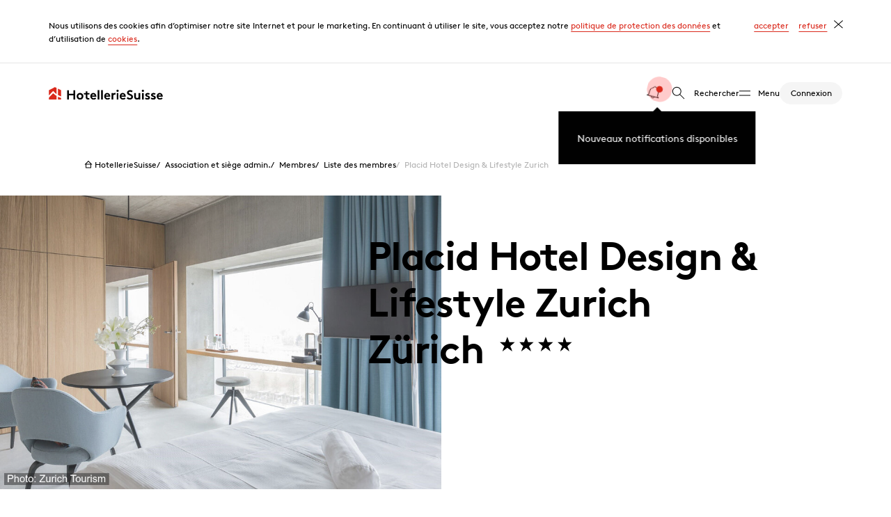

--- FILE ---
content_type: text/html; charset=utf-8
request_url: https://www.hotelleriesuisse.ch/fr/association-et-siege-admin/membres/liste-des-membres/hotel-placid-hotel-design-lifestyle-zurich
body_size: 21887
content:
<!DOCTYPE html>
<html class="no-js" itemscope lang="fr">
<head>
    <meta charset="utf-8">

<!-- 
	——————————————————————————————————————————————————
		RTP GmbH | https://www.rtp.ch/
		TYPO3 and Neos Application Development and Hosting
		——————————————————————————————————————————————————

	This website is powered by TYPO3 - inspiring people to share!
	TYPO3 is a free open source Content Management Framework initially created by Kasper Skaarhoj and licensed under GNU/GPL.
	TYPO3 is copyright 1998-2026 of Kasper Skaarhoj. Extensions are copyright of their respective owners.
	Information and contribution at https://typo3.org/
-->


<title>Placid Hotel Design &amp; Lifestyle Zurich</title>
<meta property="og:title" content="Placid Hotel Design &amp; Lifestyle Zurich">
<meta property="og:description" content="Ce nouvel h&amp;ocirc;tel d&amp;rsquo;affaires de Zurich est id&amp;eacute;al pour les cosmopolites, gens d&amp;rsquo;affaires et passionn&amp;eacute;s, car se...">
<meta property="og:image" content="https://img.hotelleriesuisse.ch/-xBAWNtqWw27e-ngRefdA0Naez-d7gUgnuUAGG3OQes/rt:fill/w:1200/h:630/cb:5bf11e1dfc3d596a485741e79e48b2845c4b89fa/plain/https://www.hotelleriesuisse.ch/fileadmin/user_upload/images/Platzhalterbild.jpg">
<meta property="og:image:url" content="https://img.hotelleriesuisse.ch/-xBAWNtqWw27e-ngRefdA0Naez-d7gUgnuUAGG3OQes/rt:fill/w:1200/h:630/cb:5bf11e1dfc3d596a485741e79e48b2845c4b89fa/plain/https://www.hotelleriesuisse.ch/fileadmin/user_upload/images/Platzhalterbild.jpg">
<meta property="og:image:width" content="1200c">
<meta property="og:image:height" content="630c">
<meta property="og:type" content="website">
<meta property="og:url" content="https://www.hotelleriesuisse.ch/fr/association-et-siege-admin/membres/liste-des-membres/hotel-placid-hotel-design-lifestyle-zurich">
<meta name="twitter:title" content="Placid Hotel Design &amp; Lifestyle Zurich">
<meta name="twitter:description" content="Ce nouvel h&amp;ocirc;tel d&amp;rsquo;affaires de Zurich est id&amp;eacute;al pour les cosmopolites, gens d&amp;rsquo;affaires et passionn&amp;eacute;s, car se...">
<meta name="twitter:image" content="https://img.hotelleriesuisse.ch/lKPMVFlCjWuLAFz0VcTW4pbCCOGpUjIfHjROHTy9zXM/rt:fill/w:1200/h:675/cb:5bf11e1dfc3d596a485741e79e48b2845c4b89fa/plain/https://www.hotelleriesuisse.ch/fileadmin/user_upload/images/Platzhalterbild.jpg">
<meta name="addsearch-custom-field" content="color=red" />
<meta name="addsearch-custom-field" content="thumbnail=1" />
<meta name="addsearch-custom-field" content="type=hotel" />
<meta name="generator" content="TYPO3 CMS">
<meta name="description" content="Ce nouvel h&amp;ocirc;tel d&amp;rsquo;affaires de Zurich est id&amp;eacute;al pour les cosmopolites, gens d&amp;rsquo;affaires et passionn&amp;eacute;s, car se...">
<meta name="robots" content="index,follow">
<meta name="viewport" content="width=device-width, initial-scale=1.0">
<meta name="title" content="Placid Hotel Design &amp; Lifestyle Zurich">
<meta name="language" content="fr-CH">
<meta name="format-detection" content="telephone=no">
<meta name="copyright" content="2026">


<link rel="stylesheet" href="/_assets/8ae6b0556a8db98d384588e3be72b629/css/ui.css?1768395276" media="all">


<script src="https://cdn.jsdelivr.net/npm/addsearch-js-client@0.5/dist/addsearch-js-client.min.js"></script>
<script src="https://cdn.jsdelivr.net/npm/addsearch-search-ui@0.4/dist/addsearch-search-ui.min.js"></script>



<meta content="IE=edge" http-equiv="X-UA-Compatible">
            <meta name="msapplication-TileColor" content="#ff3900">
            <meta name="theme-color" content="#ffffff">

            <script>(function(b){b.className=b.className.replace(/\bno-js\b/,'js')})(document.documentElement)</script>            <link rel="apple-touch-icon" sizes="180x180" href="/_assets/8ae6b0556a8db98d384588e3be72b629/img/favicons/apple-touch-icon.png">
            <link rel="icon" type="image/png" sizes="32x32" href="/_assets/8ae6b0556a8db98d384588e3be72b629/img/favicons/favicon-32x32.png">
            <link rel="icon" type="image/png" sizes="16x16" href="/_assets/8ae6b0556a8db98d384588e3be72b629/img/favicons/favicon-16x16.png">    <!-- Google Tag Manager -->
    <script>(function(w,d,s,l,i){w[l]=w[l]||[];w[l].push({'gtm.start':
    new Date().getTime(),event:'gtm.js'});var f=d.getElementsByTagName(s)[0],
    j=d.createElement(s),dl=l!='dataLayer'?'&l='+l:'';j.async=true;j.src=
    'https://www.googletagmanager.com/gtm.js?id='+i+dl;f.parentNode.insertBefore(j,f);
    })(window,document,'script','dataLayer','GTM-54WZZKH');</script>
    <!-- End Google Tag Manager --><!-- Facebook Pixel Code -->
<script type"gdpr-opt-in/javascript">
!function(f,b,e,v,n,t,s)
{if(f.fbq)return;n=f.fbq=function(){n.callMethod?
n.callMethod.apply(n,arguments):n.queue.push(arguments)};
if(!f._fbq)f._fbq=n;n.push=n;n.loaded=!0;n.version='2.0';
n.queue=[];t=b.createElement(e);t.async=!0;
t.src=v;s=b.getElementsByTagName(e)[0];
s.parentNode.insertBefore(t,s)}(window, document,'script',
'https://connect.facebook.net/en_US/fbevents.js');
fbq('init', '382719102745166');
fbq('track', 'PageView');
</script>
<!-- End Facebook Pixel Code -->
<link rel="canonical" href="https://www.hotelleriesuisse.ch/fr/association-et-siege-admin/membres/liste-des-membres/hotel-placid-hotel-design-lifestyle-zurich">

<link rel="alternate" hreflang="de-CH" href="https://www.hotelleriesuisse.ch/de/verband-und-geschaeftsstelle/mitglieder/mitgliederverzeichnis/hotel-placid-hotel-design-lifestyle-zurich">
<link rel="alternate" hreflang="fr-CH" href="https://www.hotelleriesuisse.ch/fr/association-et-siege-admin/membres/liste-des-membres/hotel-placid-hotel-design-lifestyle-zurich">
<link rel="alternate" hreflang="it-CH" href="https://www.hotelleriesuisse.ch/it/associazione-e-sede/soci/elenco-dei-soci/hotel-placid-hotel-design-lifestyle-zurich">
<link rel="alternate" hreflang="x-default" href="https://www.hotelleriesuisse.ch/de/verband-und-geschaeftsstelle/mitglieder/mitgliederverzeichnis/hotel-placid-hotel-design-lifestyle-zurich">
</head>
<body class="color-red"><!-- Google Tag Manager (noscript) -->
<noscript><iframe src="https://www.googletagmanager.com/ns.html?id=GTM-54WZZKH"
height="0" width="0" style="display:none;visibility:hidden"></iframe></noscript>
<!-- End Google Tag Manager (noscript) -->




<div id="cookieConsent"
     data-message="Nous utilisons des cookies afin d’optimiser notre site Internet et pour le marketing. En continuant à utiliser le site, vous acceptez notre &lt;a href=&quot;/fr/declaration-de-confidentialite&quot;&gt;politique de protection des données&lt;/a&gt; et d’utilisation de &lt;a href=&quot;/fr/declaration-de-confidentialite&quot;&gt;cookies&lt;/a&gt;."
     data-allow="accepter"
     data-allow-label="accepter les cookies"
     data-deny="refuser"
     data-deny-label="refuser les cookies"
>
</div>
<div id="bookmarks"
     data-error-message="Oups, quelque chose s&#039;est mal passé.&lt;br&gt;Veuillez réessayer.">
</div>


<script>
    function htmlEntities(str) {
        return String(str).replace(/&/g, '&amp;').replace(/</g, '&lt;').replace(/>/g, '&gt;').replace(/"/g, '&quot;');
    }
    window.app_config = {
        addSearch: {
            apiKey: '8f6fda457da3808af158bed1e56f7175'
        },
        cookieConsent: {
            i18n: {
                message: htmlEntities(document.getElementById('cookieConsent').dataset.message),
                allow: document.getElementById('cookieConsent').dataset.allow,
                allowLabel: document.getElementById('cookieConsent').dataset.allowLabel,
                deny: document.getElementById('cookieConsent').dataset.deny,
                denyLabel: document.getElementById('cookieConsent').dataset.denyLabel,
            }
        },
        bookmarks: {
            i18n: {
                errorMessage: document.getElementById('bookmarks').dataset.errorMessage,
            }
        }
    }
</script>
<div id="addSearchConfig"
     data-language-code="fr"
     data-domain="www.hotelleriesuisse.ch"
     data-no-results-svg-path="/_assets/8ae6b0556a8db98d384588e3be72b629/dummy/icon/125-noresults.svg"
     data-regions="{&quot;58&quot;:{&quot;label&quot;:&quot;Association fa\u00eeti\u00e8re&quot;,&quot;filter&quot;:{&quot;not&quot;:{&quot;category&quot;:&quot;3xaargau&quot;}}},&quot;56&quot;:{&quot;label&quot;:&quot;Basel und Region&quot;,&quot;filter&quot;:{&quot;category&quot;:&quot;3xbasel-und-region&quot;}},&quot;317&quot;:{&quot;label&quot;:&quot;Bern+ Mittelland&quot;,&quot;filter&quot;:{&quot;category&quot;:&quot;3xbern-mittelland&quot;}},&quot;54&quot;:{&quot;label&quot;:&quot;Berner Oberland&quot;,&quot;filter&quot;:{&quot;category&quot;:&quot;3xberner-oberland&quot;}},&quot;62&quot;:{&quot;label&quot;:&quot;Gen\u00e8ve&quot;,&quot;filter&quot;:{&quot;category&quot;:&quot;3xgeneve&quot;}},&quot;65&quot;:{&quot;label&quot;:&quot;Graub\u00fcnden&quot;,&quot;filter&quot;:{&quot;category&quot;:&quot;3xgraubuenden&quot;}},&quot;312&quot;:{&quot;label&quot;:&quot;Ostschweiz&quot;,&quot;filter&quot;:{&quot;category&quot;:&quot;3xostschweiz&quot;}},&quot;61&quot;:{&quot;label&quot;:&quot;Suisse romande&quot;,&quot;filter&quot;:{&quot;category&quot;:&quot;3xsuisse-romande&quot;}},&quot;64&quot;:{&quot;label&quot;:&quot;Ticino&quot;,&quot;filter&quot;:{&quot;category&quot;:&quot;3xticino&quot;}},&quot;63&quot;:{&quot;label&quot;:&quot;Valais&quot;,&quot;filter&quot;:{&quot;category&quot;:&quot;3xvalais&quot;}},&quot;59&quot;:{&quot;label&quot;:&quot;Zentralschweiz&quot;,&quot;filter&quot;:{&quot;category&quot;:&quot;3xzentralschweiz&quot;}},&quot;57&quot;:{&quot;label&quot;:&quot;Z\u00fcrich&quot;,&quot;filter&quot;:{&quot;category&quot;:&quot;3xzuerich&quot;}},&quot;60&quot;:{&quot;label&quot;:&quot;Zugerland&quot;,&quot;filter&quot;:{&quot;category&quot;:&quot;3xzugerland&quot;}}}"
     data-page-types="">
</div>

<script>
    let addSearchConfigWrap = document.getElementById('addSearchConfig');

    window.addSearchConfig = {
        languageCode: addSearchConfigWrap.dataset.languageCode,
        domain: addSearchConfigWrap.dataset.domain,
        noResultsSvgPath: addSearchConfigWrap.dataset.noResultsSvgPath,
        i18n: {
            results: 'Résultats',
            noResults: 'Veuillez vérifier l’orthographe, saisir d’autres mots-clés ou des mots-clés plus généraux ou naviguer dans le menu.',
            noKeyword: 'Veuillez entrer un mot-clé de recherche.',
            placeholder: 'Nouvelle recherche',
            searchLabel: 'Mot-clé de recherche',
            submit: 'Recherche',
            requiredMessage: 'Veuillez saisir une valeur',
            filter: {
                label: 'Filtre',
                clearAll: 'réinitialiser',
                regionLabel: 'Région',
                pageTypeLabel: 'Type',
            },
            pageType: {
                page: 'Page',
                document: 'Document',
                news: 'Nouvelles',
                event: 'Événement en cours',
            },
        },
        regionOptions: JSON.parse(addSearchConfigWrap.dataset.regions),
        //pageTypeOptions: JSON.parse(addSearchConfigWrap.dataset.pageTypes),
    };

</script>


<div class="PageLoader js-PageLoader">
    <div class="Spinner is-big">
        <div class="Spinner__loader"></div>
        <div class="Spinner__outer"></div>
    </div>
</div>
<script>
    const pageLoader = document.querySelector('.js-PageLoader');

    const regex = new RegExp('^(?!http).*\/.*$');
    // This regex will only match on internal links that contain a /
    // See: https://regex101.com/r/zy1g5v/2

    const toggleLoader = (loading, animateIn) => {
        loading ? pageLoader.classList.add('loading') : pageLoader.classList.remove('loading');
        animateIn ? pageLoader.classList.add('in') : pageLoader.classList.remove('in')
    }

    window.addEventListener('beforeunload', () => {
        if(document.activeElement && document.activeElement.hasAttribute('href') && !regex.test(document.activeElement.getAttribute('href'))) return;
        toggleLoader(true, true);
    })
    window.addEventListener('pageshow', () => toggleLoader(false));
</script>

<nav class="Navigationbar js-Navigationbar">
    <div class="Navigationbar--inner">

        
        
                
            

        
        <a class="Navigationbar--home-link" href="/fr/">
            
                    <img alt="HotellerieSuisse" class="Logo" src="/_assets/8ae6b0556a8db98d384588e3be72b629/dummy/logo-hs.svg" width="184" height="20" />
                
        </a>

        <ul class="Navigationbar--navigation">

            
            
                <div class="js-DynamicContent"
                     data-include="/fr/?type=1642412640"></div>
            

            
            <li class="Navigationbar--item">
                <a class="Navigationbar--link js-NavigationbarLink search" href="#search">
                    <span class="Icon" data-picto="35-search">
                        <svg aria-hidden="true">
                            <use xlink:href="#picto-35-search"></use>
                        </svg>
                    </span>
                    <span class="Navigationbar--label">
                        Rechercher
                    </span>
                </a>
            </li>
            
            <li class="Navigationbar--item menu">
                <a class="Navigationbar--link js-NavigationbarLink"
                   data-gtm-category="Interaktion"
                   data-gtm-action="Hauptmenü geöffnet"
                   data-gtm-label="Hamburger Icon"
                   href="#menu">
                    <span class="Navigationbar--label">
                        Menu
                    </span>
                </a>
            </li>
            
            <li class="Navigationbar--item">
                
                <div class="js-DynamicContent"
                     data-include="/fr/?isDashboard=0&amp;type=1593182665&amp;cHash=6ad2244fa645f2fbe4cb9a0ca1845ab2"></div>
            </li>
        </ul>
    </div>
</nav>


    <main class="site-content" id="main-content" role="main">
        
    

            <a id="c199"></a>
            
                <a id="c762"></a>
            
            
            
                



            
            
                

    



            
            

    
    




    <header class="HeaderSubpage">
        <div class="HeaderSubpage--content">
            <h1 class="HeaderSubpage--title">
                Placid Hotel Design &amp; Lifestyle Zurich<br>Zürich
                
                    <span class="StarsRating stars-4 " title="hôtel 4 étoiles"></span>
                
                
                
            </h1>
            <p class="HeaderSubpage--copy"></p>
        </div>
        
        

    
        <div class="HeaderSubpage--breadcrumb">
            <div class="HeaderSubpage--breadcrumb--inner">
                <div class="Breadcrumb">
                    <ul class="Breadcrumb--list">
                        
                            <li class="Breadcrumb--list-item">
                                
                                        <a href="/fr/" title="HotellerieSuisse" class="Breadcrumb--link">
                                            
                                        <span class="Icon" data-picto="20-home">
                                            <svg aria-hidden="true"><use xlink:href="#picto-20-home"></use></svg>
                                        </span>
                                            
                                            HotellerieSuisse
                                        </a>
                                    
                            </li>
                        
                            <li class="Breadcrumb--list-item">
                                
                                        <a href="/fr/association-et-siege-admin" title="Association et siège admin." class="Breadcrumb--link">
                                            
                                            Association et siège admin.
                                        </a>
                                    
                            </li>
                        
                            <li class="Breadcrumb--list-item">
                                
                                        <a href="/fr/association-et-siege-admin/membres" title="Membres" class="Breadcrumb--link">
                                            
                                            Membres
                                        </a>
                                    
                            </li>
                        
                            <li class="Breadcrumb--list-item">
                                
                                        <a href="/fr/association-et-siege-admin/membres/liste-des-membres" title="Liste des membres" class="Breadcrumb--link">
                                            
                                            Liste des membres
                                        </a>
                                    
                            </li>
                        
                            <li class="Breadcrumb--list-item">
                                
                                        Placid Hotel Design &amp; Lifestyle Zurich
                                    
                            </li>
                        
                    </ul>
                </div>
            </div>
        </div>
    


        <div class="HeaderSubpage--image">
            <div class="Image js-Image js-ScrollEffect reveal" data-span="13">
                
                        <picture class="Image--picture">
                            <source srcset="https://media-v2.discover.swiss/image/img_px9-s28_hdgdefi_y2w?width=715&height=476"
                                    media="screen and (max-width:492px)">
                            <source srcset="https://media-v2.discover.swiss/image/img_px9-s28_hdgdefi_y2w?width=953&height=635"
                                    media="screen and (min-width:660px)">
                            <source srcset="https://media-v2.discover.swiss/image/img_px9-s28_hdgdefi_y2w?width=1430&height=953"
                                    media="screen and (min-width:990px)">
                            <source srcset="https://media-v2.discover.swiss/image/img_px9-s28_hdgdefi_y2w?width=1906&height=1271"
                                    media="screen and (min-width:1320px)">
                            <img src="https://media-v2.discover.swiss/image/img_px9-s28_hdgdefi_y2w?width=715&height=476" alt=""
                                 class="Image--image"></picture>
                    
            </div>
        </div>
    </header>


<div class="HeaderInfobar">
    <div class="HeaderInfobar--inner">
        <ul class="HeaderInfobar--list">
            
                <li class="HeaderInfobar--list--item">
                    <a class="HeaderInfobar--link" href="https://www.google.com/maps/search/?api=1&amp;query=Placid+Hotel+Design+%26+Lifestyle+Zurich%2C+Buckhauserstrasse+36%2C+8048+Z%C3%BCrich%2C+Switzerland" target="_blank" data-gtm-category="Navigation" data-gtm-action="Button" data-gtm-label="">
                        <span class="Icon" data-picto="35-marker"><svg aria-hidden="true"><use xlink:href="#picto-35-marker"></use></svg></span>
                        Buckhauserstrasse 36, 8048 Zürich
                    </a>
                </li>
            
            
                <li class="HeaderInfobar--list--item">
                    <a class="HeaderInfobar--link" href="tel:+41582049090" data-gtm-category="Kontaktaufnahmen" data-gtm-action="Telefon" data-gtm-label="">
                        <span class="Icon" data-picto="35-phone"><svg aria-hidden="true"><use xlink:href="#picto-35-phone"></use></svg></span>
                        +41 58 204 90 90
                    </a>
                </li>
            
            
                <li class="HeaderInfobar--list--item">
                    <a class="HeaderInfobar--link" href="#" data-mailto-token="nbjmup+jogpAqmbdje/di" data-mailto-vector="1">
                        <span class="Icon" data-picto="35-mail"><svg aria-hidden="true"><use xlink:href="#picto-35-mail"></use></svg></span>
                        Adresse e-mail
                    </a>
                </li>
            
            
                <li class="HeaderInfobar--list--item">
                    <a href="https://www.placid.ch" target="_blank" data-gtm-category="Navigation" data-gtm-action="Button" data-gtm-label="Contact extern Site Internet" rel="noreferrer" class="HeaderInfobar--link">
                        <span class="Icon" data-picto="35-website"><svg aria-hidden="true"><use xlink:href="#picto-35-website"></use></svg></span>
                        Site Internet
                    </a>
                </li>
            
        </ul>
    </div>
</div>


    <section class="FactsTable">
        <header class="SectionTitle js-ScrollEffect slide-left"><h2 class="SectionTitle--title">Classification</h2></header>
        <div class="FactsTable--inner">
            <ul class="FactsTable--list js-ScrollEffect stagger-ltr">
                
                    <li class="FactsTable--list--item">
                        <h3 class="FactsTable--title">Catégorie de base</h3>
                        <div class="FactsTable--content">
                            <div class="FactsTable--mixed">
                                <div class="FactsTable--rating">
                                    
                                        <span class="StarsRating stars-4 " title="hôtel 4 étoiles"></span>
                                    
                                    
                                    
                                </div>
                                <div class="FactsTable--text">
                                    Classifié comme hôtel 4 étoiles par HotellerieSuisse
                                </div>
                            </div>
                        </div>
                    </li>
                
                
                    <li class="FactsTable--list--item">
                        <h3 class="FactsTable--title">Spécialisation</h3>
                        <div class="FactsTable--content">
                            
                                <div class="FactsTable--chip">
                                    <img alt="Biking" class="FactsTable--chip--media" src="https://hotelclass-uploads.s3.eu-west-1.amazonaws.com/Specialization62c82f604968bBike-Hotel.jpg">
                                    Biking
                                </div>
                            
                                <div class="FactsTable--chip">
                                    <img alt="Design" class="FactsTable--chip--media" src="https://hotelclass-uploads.s3.eu-west-1.amazonaws.com/Specialization6458f8cfbf6b0Design.jpg">
                                    Design
                                </div>
                            
                                <div class="FactsTable--chip">
                                    <img alt="Family-friendly" class="FactsTable--chip--media" src="https://hotelclass-uploads.s3.eu-west-1.amazonaws.com/Specialization645a143f57eadSpecialization6458ef09ea873Family-FriendlyWeb.jpg">
                                    Family-friendly
                                </div>
                            
                                <div class="FactsTable--chip">
                                    <img alt="Seminars" class="FactsTable--chip--media" src="https://hotelclass-uploads.s3.eu-west-1.amazonaws.com/Specialization62c82e26dbc53Seminar-Hotel.jpg">
                                    Seminars
                                </div>
                            
                                <div class="FactsTable--chip">
                                    <img alt="Business" class="FactsTable--chip--media" src="https://hotelclass-uploads.s3.eu-west-1.amazonaws.com/Specialization62c82e3664ad2Business-Hotel.jpg">
                                    Business
                                </div>
                            
                        </div>
                    </li>
                
            </ul>
        </div>
    </section>




    <section class="FactsTable">
        <header class="SectionTitle js-ScrollEffect slide-left"><h2 class="SectionTitle--title">Qualifications</h2></header>

        <div class="FactsTable--inner">
            <ul class="FactsTable--list js-ScrollEffect stagger-ltr">
                
                    <li class="FactsTable--list--item">
                        <h3 class="FactsTable--title">Avis</h3>
                        <div class="FactsTable--content">
                            <div class="FactsTable--mixed">
                                <iframe class="FactsTable--score" src="https://api.trustyou.com/hotels/mappings/hotelleriesuisse/20510/seal.html?size=s&lang=fr&key=4ffaaf42-020b-4ff8-b872-6a3e632bb763"></iframe>
                                <div class="FactsTable--text">
                                    <a href="https://api.trustyou.com/hotels/mappings/hotelleriesuisse/20510/meta_review.html?key=4ffaaf42-020b-4ff8-b872-6a3e632bb763" class="FactsTable--link" target="_blank">
                                        Tous les avis sur TrustYou
                                        <span class="Icon" data-picto="20-external-link"><svg aria-hidden="true"><use xlink:href="#picto-20-external-link"></use></svg></span>
                                    </a>
                                </div>
                            </div>
                        </div>
                    </li>
                

                
                    <li class="FactsTable--list--item">
                        <h3 class="FactsTable--title">Certifications</h3>
                        <div class="FactsTable--content">
                            
                                <div class="FactsTable--chip">
                                    <a href="https://www.stv-fst.ch/" target="_blank" rel="noreferrer">
                                        
                                            
                                                <img src="https://cdn.discover.swiss/img/stb-level-2.png" class="FactsTable--chip--media"  alt="Swisstainable Niveau II - engaged"/>
                                            
                                        
                                        Swisstainable Niveau II - engaged
                                    </a>
                                </div>
                            
                                <div class="FactsTable--chip">
                                    <a href="https://topausbildungsbetrieb.ch/" target="_blank" rel="noreferrer">
                                        
                                            
                                                <img src="https://cdn.discover.swiss/img/top-logo.png" class="FactsTable--chip--media"  alt="TOP Entreprise formatrice niveau 1"/>
                                            
                                        
                                        TOP Entreprise formatrice niveau 1
                                    </a>
                                </div>
                            
                        </div>
                    </li>
                

                
                    <li class="FactsTable--list--item">
                        <h3 class="FactsTable--title">Accessibilité</h3>
                        <div class="FactsTable--content">
                            <div class="FactsTable--mixed">
                                <div class="FactsTable--text">
                                    
                                        <a class="FactsTable--link" href="https://www.ginto.guide/entries/c89bb223-142f-4da9-8196-39b2215c5b19?lnk_src=business" target="_blank">
                                            Avis sur Ginto
                                            <span class="Icon" data-picto="20-external-link"><svg aria-hidden="true"><use xlink:href="#picto-20-external-link"></use></svg></span>
                                        </a>
                                    
                                </div>
                            </div>
                        </div>
                    </li>
                
            </ul>
        </div>
    </section>



    <section class="FactsTable">
        <header class="SectionTitle js-ScrollEffect slide-left"><h2 class="SectionTitle--title">Adhésion</h2></header>

        <div class="FactsTable--inner">
            <ul class="FactsTable--list js-ScrollEffect stagger-ltr">
                
                    <li class="FactsTable--list--item">
                        <h3 class="FactsTable--title">Taille de l&#039;entreprise</h3>
                        <div class="FactsTable--content">
                            <div class="FactsTable--mixed">
                                <div class="FactsTable--text">Nombre de chambres/appartements <strong> 115 </strong></div>
                            </div>
                        </div>
                    </li>
                
                
                    <li class="FactsTable--list--item">
                        <h3 class="FactsTable--title">
                            Associations
                        </h3>
                        <div class="FactsTable--content">
                            <div class="FactsTable--chip">
                                <div class="FactsTable--chip--icon">
                                    <span class="Icon" data-picto="35-checkmark"><svg aria-hidden="true"><use xlink:href="#picto-35-checkmark"></use></svg></span>
                                </div>
                                HotellerieSuisse
                            </div>
                            
                                <div class="FactsTable--chip">
                                    <div class="FactsTable--chip--icon">
                                        <span class="Icon" data-picto="35-checkmark"><svg aria-hidden="true"><use xlink:href="#picto-35-checkmark"></use></svg></span>
                                    </div>
                                    HotellerieSuisse Zürich und Region
                                </div>
                            
                        </div>
                    </li>
                
                
            </ul>
        </div>
    </section>



    <section class="CtaTeaser js-ScrollEffect">
        <div class="CtaTeaser--inner">
            <div class="CtaTeaser--content">
                <h2 class="CtaTeaser--title">
                    Des photos, une description détaillée et les options de réservation sont disponibles dans le profil MySwitzerland
                </h2>
                <div class="CtaTeaser--buttons">
                    <a class="BlockLink filled inverse" href="https://www.myswitzerland.com/fr/hebergement/placid-hotel-design-lifestyle-zurich/" target="_blank">
                        <span class="Icon" data-picto="20-external-link"><svg aria-hidden="true"><use xlink:href="#picto-20-external-link"></use></svg></span>
                        <span class="BlockLink__text">Ouvrir le profil MySwitzerland</span>
                    </a>
                </div>
            </div>
            <div class="CtaTeaser--image-wrapper">
                <img alt="Des photos, une description détaillée et les options de réservation sont disponibles dans le profil MySwitzerland" class="CtaTeaser--image" src="/_assets/8ae6b0556a8db98d384588e3be72b629/dummy/125-teaser-large-and-private/Place.svg" width="125" height="125" />
            </div>
        </div>
    </section>






            
                



            
            
                



            
            

        


    </main>




<div class="NavigationOverlay">
    <div class="MenuPanel" id="menu">
        <div class="MenuPanel--container">
            <div class="MenuPanel--container--inner">
                <div class="MenuPanel--left negative">
                    <div class="MenuPanel--inner"></div>
                </div>
                <div class="MenuPanel--right">
                    <div class="MenuPanel--inner">
                        <nav class="NavigationList js-NavigationList  is-inactive">

                            
    <div class="NavigationList--list-wrapper">
        <ul class="NavigationList--list js-NavigationList--list is-toplevel is-selected is-inactive level0">
            

                <li class="NavigationList--list--item has-subitems js-NavigationList--item  color-yellow">
                    
    <div class="NavigationList--link">
        <a data-gtm-category="Navigation" data-gtm-action="Menüpunkt" data-gtm-label="Level 1 Prestations et Soutien" class="Button js-NavigationList--link" href="/fr/prestations-et-soutien">
            <span class="Button--label">
                Prestations et Soutien
            </span>
            <span class="Button--icon">
                <span class="Button--icon-wrapper">
                    <span class="Icon" data-picto="20-arrow-left">
                        <svg aria-hidden="true">
                            <use xlink:href="#picto-20-arrow-left"></use>
                        </svg>
                    </span>
                </span>
            </span>
        </a>
    </div>


                    
                        <ul class="NavigationList--list color-yellow js-NavigationList--list  level1">
                            
                                <li class="NavigationList--list--item has-subitems js-NavigationList--item    color-yellow">
                                    
                                            
    <div class="NavigationList--link">
        <a data-gtm-category="Navigation" data-gtm-action="Menüpunkt" data-gtm-label="Level 2 Droit" class="Button js-NavigationList--link" href="/fr/prestations-et-soutien/droit">
            <span class="Button--label">
                Droit
            </span>
            <span class="Button--icon">
                <span class="Button--icon-wrapper">
                    <span class="Icon" data-picto="20-arrow-left">
                        <svg aria-hidden="true">
                            <use xlink:href="#picto-20-arrow-left"></use>
                        </svg>
                    </span>
                </span>
            </span>
        </a>
    </div>

                                        

                                    

                                        <ul class="NavigationList--list js-NavigationList--list level2">
                                            

                                            
                                                <li class="NavigationList--list--item     color-yellow">
                                                    
    <div class="NavigationList--link">
        <a data-gtm-category="Navigation" data-gtm-action="Menüpunkt" data-gtm-label="Level 3 Offres juridiques" class="Button " href="/fr/prestations-et-soutien/droit/offres-juridiques">
            <span class="Button--label">
                Offres juridiques
            </span>
            <span class="Button--icon">
                <span class="Button--icon-wrapper">
                    <span class="Icon" data-picto="20-arrow-left">
                        <svg aria-hidden="true">
                            <use xlink:href="#picto-20-arrow-left"></use>
                        </svg>
                    </span>
                </span>
            </span>
        </a>
    </div>

                                                </li>
                                            
                                                <li class="NavigationList--list--item     color-yellow">
                                                    
    <div class="NavigationList--link">
        <a data-gtm-category="Navigation" data-gtm-action="Menüpunkt" data-gtm-label="Level 3 Droit du travail" class="Button " href="/fr/prestations-et-soutien/droit/droit-du-travail">
            <span class="Button--label">
                Droit du travail
            </span>
            <span class="Button--icon">
                <span class="Button--icon-wrapper">
                    <span class="Icon" data-picto="20-arrow-left">
                        <svg aria-hidden="true">
                            <use xlink:href="#picto-20-arrow-left"></use>
                        </svg>
                    </span>
                </span>
            </span>
        </a>
    </div>

                                                </li>
                                            
                                                <li class="NavigationList--list--item     color-yellow">
                                                    
    <div class="NavigationList--link">
        <a data-gtm-category="Navigation" data-gtm-action="Menüpunkt" data-gtm-label="Level 3 Autres thèmes juridiques" class="Button " href="/fr/prestations-et-soutien/droit/autres-themes-juridiques">
            <span class="Button--label">
                Autres thèmes juridiques
            </span>
            <span class="Button--icon">
                <span class="Button--icon-wrapper">
                    <span class="Icon" data-picto="20-arrow-left">
                        <svg aria-hidden="true">
                            <use xlink:href="#picto-20-arrow-left"></use>
                        </svg>
                    </span>
                </span>
            </span>
        </a>
    </div>

                                                </li>
                                            
                                                <li class="NavigationList--list--item     color-red">
                                                    
    <div class="NavigationList--link">
        <a data-gtm-category="Navigation" data-gtm-action="Menüpunkt" data-gtm-label="Level 3 Partenaires Droit" class="Button " href="https://www.hotelleriesuisse.ch/fr/partenaires-reseau/liste-des-partenaires?filterValues=OzIwNDs7&amp;cHash=ec14763a174c485ac0c13c48ce0d2827">
            <span class="Button--label">
                Partenaires Droit
            </span>
            <span class="Button--icon">
                <span class="Button--icon-wrapper">
                    <span class="Icon" data-picto="20-arrow-left">
                        <svg aria-hidden="true">
                            <use xlink:href="#picto-20-arrow-left"></use>
                        </svg>
                    </span>
                </span>
            </span>
        </a>
    </div>

                                                </li>
                                            

                                            
    <li class="NavigationList--list--item is-overview js-NavigationList--item  color-yellow">
        <a data-gtm-category="Navigation" data-gtm-action="Menüpunkt" data-gtm-label="Vers l&#039;aperçu" class="CtaLink small" href="/fr/prestations-et-soutien/droit">
            <span class="CtaLink--label">
                Vers l&#039;aperçu
            </span>
        </a>
    </li>

                                        </ul>
                                    
                                </li>
                            
                                <li class="NavigationList--list--item has-subitems js-NavigationList--item    color-yellow">
                                    
                                            
    <div class="NavigationList--link">
        <a data-gtm-category="Navigation" data-gtm-action="Menüpunkt" data-gtm-label="Level 2 Opérations et infrastructure" class="Button js-NavigationList--link" href="/fr/prestations-et-soutien/operations-et-infrastructure">
            <span class="Button--label">
                Opérations et infrastructure
            </span>
            <span class="Button--icon">
                <span class="Button--icon-wrapper">
                    <span class="Icon" data-picto="20-arrow-left">
                        <svg aria-hidden="true">
                            <use xlink:href="#picto-20-arrow-left"></use>
                        </svg>
                    </span>
                </span>
            </span>
        </a>
    </div>

                                        

                                    

                                        <ul class="NavigationList--list js-NavigationList--list level2">
                                            

                                            
                                                <li class="NavigationList--list--item     color-yellow">
                                                    
    <div class="NavigationList--link">
        <a data-gtm-category="Navigation" data-gtm-action="Menüpunkt" data-gtm-label="Level 3 Finances et Assurance" class="Button " href="/fr/prestations-et-soutien/operations-et-infrastructure/finances-et-assurance">
            <span class="Button--label">
                Finances et Assurance
            </span>
            <span class="Button--icon">
                <span class="Button--icon-wrapper">
                    <span class="Icon" data-picto="20-arrow-left">
                        <svg aria-hidden="true">
                            <use xlink:href="#picto-20-arrow-left"></use>
                        </svg>
                    </span>
                </span>
            </span>
        </a>
    </div>

                                                </li>
                                            
                                                <li class="NavigationList--list--item     color-yellow">
                                                    
    <div class="NavigationList--link">
        <a data-gtm-category="Navigation" data-gtm-action="Menüpunkt" data-gtm-label="Level 3 Restauration" class="Button " href="/fr/prestations-et-soutien/operations-et-infrastructure/restauration">
            <span class="Button--label">
                Restauration
            </span>
            <span class="Button--icon">
                <span class="Button--icon-wrapper">
                    <span class="Icon" data-picto="20-arrow-left">
                        <svg aria-hidden="true">
                            <use xlink:href="#picto-20-arrow-left"></use>
                        </svg>
                    </span>
                </span>
            </span>
        </a>
    </div>

                                                </li>
                                            
                                                <li class="NavigationList--list--item     color-yellow">
                                                    
    <div class="NavigationList--link">
        <a data-gtm-category="Navigation" data-gtm-action="Menüpunkt" data-gtm-label="Level 3 Infrastructure" class="Button " href="/fr/prestations-et-soutien/operations-et-infrastructure/infrastructure">
            <span class="Button--label">
                Infrastructure
            </span>
            <span class="Button--icon">
                <span class="Button--icon-wrapper">
                    <span class="Icon" data-picto="20-arrow-left">
                        <svg aria-hidden="true">
                            <use xlink:href="#picto-20-arrow-left"></use>
                        </svg>
                    </span>
                </span>
            </span>
        </a>
    </div>

                                                </li>
                                            
                                                <li class="NavigationList--list--item     color-yellow">
                                                    
    <div class="NavigationList--link">
        <a data-gtm-category="Navigation" data-gtm-action="Menüpunkt" data-gtm-label="Level 3 Numérisation et informatique" class="Button " href="/fr/prestations-et-soutien/operations-et-infrastructure/numerisation-et-informatique">
            <span class="Button--label">
                Numérisation et informatique
            </span>
            <span class="Button--icon">
                <span class="Button--icon-wrapper">
                    <span class="Icon" data-picto="20-arrow-left">
                        <svg aria-hidden="true">
                            <use xlink:href="#picto-20-arrow-left"></use>
                        </svg>
                    </span>
                </span>
            </span>
        </a>
    </div>

                                                </li>
                                            
                                                <li class="NavigationList--list--item     color-yellow">
                                                    
    <div class="NavigationList--link">
        <a data-gtm-category="Navigation" data-gtm-action="Menüpunkt" data-gtm-label="Level 3 Sécurité et hygiène" class="Button " href="/fr/prestations-et-soutien/operations-et-infrastructure/securite-et-hygiene">
            <span class="Button--label">
                Sécurité et hygiène
            </span>
            <span class="Button--icon">
                <span class="Button--icon-wrapper">
                    <span class="Icon" data-picto="20-arrow-left">
                        <svg aria-hidden="true">
                            <use xlink:href="#picto-20-arrow-left"></use>
                        </svg>
                    </span>
                </span>
            </span>
        </a>
    </div>

                                                </li>
                                            

                                            
    <li class="NavigationList--list--item is-overview js-NavigationList--item  color-yellow">
        <a data-gtm-category="Navigation" data-gtm-action="Menüpunkt" data-gtm-label="Vers l&#039;aperçu" class="CtaLink small" href="/fr/prestations-et-soutien/operations-et-infrastructure">
            <span class="CtaLink--label">
                Vers l&#039;aperçu
            </span>
        </a>
    </li>

                                        </ul>
                                    
                                </li>
                            
                                <li class="NavigationList--list--item has-subitems js-NavigationList--item    color-yellow">
                                    
                                            
    <div class="NavigationList--link">
        <a data-gtm-category="Navigation" data-gtm-action="Menüpunkt" data-gtm-label="Level 2 Classification" class="Button js-NavigationList--link" href="/fr/prestations-et-soutien/classification">
            <span class="Button--label">
                Classification
            </span>
            <span class="Button--icon">
                <span class="Button--icon-wrapper">
                    <span class="Icon" data-picto="20-arrow-left">
                        <svg aria-hidden="true">
                            <use xlink:href="#picto-20-arrow-left"></use>
                        </svg>
                    </span>
                </span>
            </span>
        </a>
    </div>

                                        

                                    

                                        <ul class="NavigationList--list js-NavigationList--list level2">
                                            

                                            
                                                <li class="NavigationList--list--item     color-yellow">
                                                    
    <div class="NavigationList--link">
        <a data-gtm-category="Navigation" data-gtm-action="Menüpunkt" data-gtm-label="Level 3 Révision de la classification" class="Button " href="/fr/prestations-et-soutien/classification/revision-de-la-classification">
            <span class="Button--label">
                Révision de la classification
            </span>
            <span class="Button--icon">
                <span class="Button--icon-wrapper">
                    <span class="Icon" data-picto="20-arrow-left">
                        <svg aria-hidden="true">
                            <use xlink:href="#picto-20-arrow-left"></use>
                        </svg>
                    </span>
                </span>
            </span>
        </a>
    </div>

                                                </li>
                                            
                                                <li class="NavigationList--list--item     color-yellow">
                                                    
    <div class="NavigationList--link">
        <a data-gtm-category="Navigation" data-gtm-action="Menüpunkt" data-gtm-label="Level 3 Procédure et développement" class="Button " href="/fr/prestations-et-soutien/classification/procedure-et-developpement">
            <span class="Button--label">
                Procédure et développement
            </span>
            <span class="Button--icon">
                <span class="Button--icon-wrapper">
                    <span class="Icon" data-picto="20-arrow-left">
                        <svg aria-hidden="true">
                            <use xlink:href="#picto-20-arrow-left"></use>
                        </svg>
                    </span>
                </span>
            </span>
        </a>
    </div>

                                                </li>
                                            
                                                <li class="NavigationList--list--item     color-yellow">
                                                    
    <div class="NavigationList--link">
        <a data-gtm-category="Navigation" data-gtm-action="Menüpunkt" data-gtm-label="Level 3 Les catégories de base" class="Button " href="/fr/prestations-et-soutien/classification/les-categories-de-base">
            <span class="Button--label">
                Les catégories de base
            </span>
            <span class="Button--icon">
                <span class="Button--icon-wrapper">
                    <span class="Icon" data-picto="20-arrow-left">
                        <svg aria-hidden="true">
                            <use xlink:href="#picto-20-arrow-left"></use>
                        </svg>
                    </span>
                </span>
            </span>
        </a>
    </div>

                                                </li>
                                            
                                                <li class="NavigationList--list--item     color-yellow">
                                                    
    <div class="NavigationList--link">
        <a data-gtm-category="Navigation" data-gtm-action="Menüpunkt" data-gtm-label="Level 3 Spécialisations" class="Button " href="/fr/prestations-et-soutien/classification/specialisations">
            <span class="Button--label">
                Spécialisations
            </span>
            <span class="Button--icon">
                <span class="Button--icon-wrapper">
                    <span class="Icon" data-picto="20-arrow-left">
                        <svg aria-hidden="true">
                            <use xlink:href="#picto-20-arrow-left"></use>
                        </svg>
                    </span>
                </span>
            </span>
        </a>
    </div>

                                                </li>
                                            
                                                <li class="NavigationList--list--item     color-yellow">
                                                    
    <div class="NavigationList--link">
        <a data-gtm-category="Navigation" data-gtm-action="Menüpunkt" data-gtm-label="Level 3 MyClassification" class="Button " href="/fr/prestations-et-soutien/classification/myclassification">
            <span class="Button--label">
                MyClassification
            </span>
            <span class="Button--icon">
                <span class="Button--icon-wrapper">
                    <span class="Icon" data-picto="20-arrow-left">
                        <svg aria-hidden="true">
                            <use xlink:href="#picto-20-arrow-left"></use>
                        </svg>
                    </span>
                </span>
            </span>
        </a>
    </div>

                                                </li>
                                            

                                            
    <li class="NavigationList--list--item is-overview js-NavigationList--item  color-yellow">
        <a data-gtm-category="Navigation" data-gtm-action="Menüpunkt" data-gtm-label="Vers l&#039;aperçu" class="CtaLink small" href="/fr/prestations-et-soutien/classification">
            <span class="CtaLink--label">
                Vers l&#039;aperçu
            </span>
        </a>
    </li>

                                        </ul>
                                    
                                </li>
                            
                                <li class="NavigationList--list--item has-subitems js-NavigationList--item    color-yellow">
                                    
                                            
    <div class="NavigationList--link">
        <a data-gtm-category="Navigation" data-gtm-action="Menüpunkt" data-gtm-label="Level 2 Marketing et distribution" class="Button js-NavigationList--link" href="/fr/prestations-et-soutien/marketing-et-distribution">
            <span class="Button--label">
                Marketing et distribution
            </span>
            <span class="Button--icon">
                <span class="Button--icon-wrapper">
                    <span class="Icon" data-picto="20-arrow-left">
                        <svg aria-hidden="true">
                            <use xlink:href="#picto-20-arrow-left"></use>
                        </svg>
                    </span>
                </span>
            </span>
        </a>
    </div>

                                        

                                    

                                        <ul class="NavigationList--list js-NavigationList--list level2">
                                            

                                            
                                                <li class="NavigationList--list--item     color-yellow">
                                                    
    <div class="NavigationList--link">
        <a data-gtm-category="Navigation" data-gtm-action="Menüpunkt" data-gtm-label="Level 3 AccommoDataHub" class="Button " href="/fr/prestations-et-soutien/marketing-et-distribution/accommodatahub">
            <span class="Button--label">
                AccommoDataHub
            </span>
            <span class="Button--icon">
                <span class="Button--icon-wrapper">
                    <span class="Icon" data-picto="20-arrow-left">
                        <svg aria-hidden="true">
                            <use xlink:href="#picto-20-arrow-left"></use>
                        </svg>
                    </span>
                </span>
            </span>
        </a>
    </div>

                                                </li>
                                            
                                                <li class="NavigationList--list--item     color-yellow">
                                                    
    <div class="NavigationList--link">
        <a data-gtm-category="Navigation" data-gtm-action="Menüpunkt" data-gtm-label="Level 3 Réservations directes" class="Button " href="/fr/prestations-et-soutien/marketing-et-distribution/reservations-directes">
            <span class="Button--label">
                Réservations directes
            </span>
            <span class="Button--icon">
                <span class="Button--icon-wrapper">
                    <span class="Icon" data-picto="20-arrow-left">
                        <svg aria-hidden="true">
                            <use xlink:href="#picto-20-arrow-left"></use>
                        </svg>
                    </span>
                </span>
            </span>
        </a>
    </div>

                                                </li>
                                            
                                                <li class="NavigationList--list--item     color-yellow">
                                                    
    <div class="NavigationList--link">
        <a data-gtm-category="Navigation" data-gtm-action="Menüpunkt" data-gtm-label="Level 3 Commercialisation" class="Button " href="/fr/prestations-et-soutien/marketing-et-distribution/commercialisation">
            <span class="Button--label">
                Commercialisation
            </span>
            <span class="Button--icon">
                <span class="Button--icon-wrapper">
                    <span class="Icon" data-picto="20-arrow-left">
                        <svg aria-hidden="true">
                            <use xlink:href="#picto-20-arrow-left"></use>
                        </svg>
                    </span>
                </span>
            </span>
        </a>
    </div>

                                                </li>
                                            
                                                <li class="NavigationList--list--item     color-yellow">
                                                    
    <div class="NavigationList--link">
        <a data-gtm-category="Navigation" data-gtm-action="Menüpunkt" data-gtm-label="Level 3 Gestion des évaluations" class="Button " href="/fr/prestations-et-soutien/marketing-et-distribution/gestion-des-evaluations">
            <span class="Button--label">
                Gestion des évaluations
            </span>
            <span class="Button--icon">
                <span class="Button--icon-wrapper">
                    <span class="Icon" data-picto="20-arrow-left">
                        <svg aria-hidden="true">
                            <use xlink:href="#picto-20-arrow-left"></use>
                        </svg>
                    </span>
                </span>
            </span>
        </a>
    </div>

                                                </li>
                                            

                                            
    <li class="NavigationList--list--item is-overview js-NavigationList--item  color-yellow">
        <a data-gtm-category="Navigation" data-gtm-action="Menüpunkt" data-gtm-label="Vers l&#039;aperçu" class="CtaLink small" href="/fr/prestations-et-soutien/marketing-et-distribution">
            <span class="CtaLink--label">
                Vers l&#039;aperçu
            </span>
        </a>
    </li>

                                        </ul>
                                    
                                </li>
                            
                                <li class="NavigationList--list--item has-subitems js-NavigationList--item    color-yellow">
                                    
                                            
    <div class="NavigationList--link">
        <a data-gtm-category="Navigation" data-gtm-action="Menüpunkt" data-gtm-label="Level 2 Stratégie et positionnement" class="Button js-NavigationList--link" href="/fr/prestations-et-soutien/strategie-et-positionnement">
            <span class="Button--label">
                Stratégie et positionnement
            </span>
            <span class="Button--icon">
                <span class="Button--icon-wrapper">
                    <span class="Icon" data-picto="20-arrow-left">
                        <svg aria-hidden="true">
                            <use xlink:href="#picto-20-arrow-left"></use>
                        </svg>
                    </span>
                </span>
            </span>
        </a>
    </div>

                                        

                                    

                                        <ul class="NavigationList--list js-NavigationList--list level2">
                                            

                                            
                                                <li class="NavigationList--list--item     color-yellow">
                                                    
    <div class="NavigationList--link">
        <a data-gtm-category="Navigation" data-gtm-action="Menüpunkt" data-gtm-label="Level 3 Benchmark" class="Button " href="/fr/prestations-et-soutien/strategie-et-positionnement/benchmark">
            <span class="Button--label">
                Benchmark
            </span>
            <span class="Button--icon">
                <span class="Button--icon-wrapper">
                    <span class="Icon" data-picto="20-arrow-left">
                        <svg aria-hidden="true">
                            <use xlink:href="#picto-20-arrow-left"></use>
                        </svg>
                    </span>
                </span>
            </span>
        </a>
    </div>

                                                </li>
                                            
                                                <li class="NavigationList--list--item     color-yellow">
                                                    
    <div class="NavigationList--link">
        <a data-gtm-category="Navigation" data-gtm-action="Menüpunkt" data-gtm-label="Level 3 Développement de la qualité" class="Button " href="/fr/prestations-et-soutien/strategie-et-positionnement/developpement-de-la-qualite">
            <span class="Button--label">
                Développement de la qualité
            </span>
            <span class="Button--icon">
                <span class="Button--icon-wrapper">
                    <span class="Icon" data-picto="20-arrow-left">
                        <svg aria-hidden="true">
                            <use xlink:href="#picto-20-arrow-left"></use>
                        </svg>
                    </span>
                </span>
            </span>
        </a>
    </div>

                                                </li>
                                            
                                                <li class="NavigationList--list--item     color-yellow">
                                                    
    <div class="NavigationList--link">
        <a data-gtm-category="Navigation" data-gtm-action="Menüpunkt" data-gtm-label="Level 3 Groupes d&#039;hôtes" class="Button " href="/fr/prestations-et-soutien/strategie-et-positionnement/groupes-dhotes">
            <span class="Button--label">
                Groupes d&#039;hôtes
            </span>
            <span class="Button--icon">
                <span class="Button--icon-wrapper">
                    <span class="Icon" data-picto="20-arrow-left">
                        <svg aria-hidden="true">
                            <use xlink:href="#picto-20-arrow-left"></use>
                        </svg>
                    </span>
                </span>
            </span>
        </a>
    </div>

                                                </li>
                                            
                                                <li class="NavigationList--list--item     color-yellow">
                                                    
    <div class="NavigationList--link">
        <a data-gtm-category="Navigation" data-gtm-action="Menüpunkt" data-gtm-label="Level 3 Financement" class="Button " href="/fr/prestations-et-soutien/strategie-et-positionnement/financement">
            <span class="Button--label">
                Financement
            </span>
            <span class="Button--icon">
                <span class="Button--icon-wrapper">
                    <span class="Icon" data-picto="20-arrow-left">
                        <svg aria-hidden="true">
                            <use xlink:href="#picto-20-arrow-left"></use>
                        </svg>
                    </span>
                </span>
            </span>
        </a>
    </div>

                                                </li>
                                            
                                                <li class="NavigationList--list--item     color-red">
                                                    
    <div class="NavigationList--link">
        <a data-gtm-category="Navigation" data-gtm-action="Menüpunkt" data-gtm-label="Level 3 Partenaires Stratégie" class="Button " href="https://www.hotelleriesuisse.ch/fr/partenaires-reseau/liste-des-partenaires?filterValues=OzE5OCwxODMsMTgxOzsyMTY%3D&amp;cHash=2e7c9a4709db058af39d570fd097b0cb">
            <span class="Button--label">
                Partenaires Stratégie
            </span>
            <span class="Button--icon">
                <span class="Button--icon-wrapper">
                    <span class="Icon" data-picto="20-arrow-left">
                        <svg aria-hidden="true">
                            <use xlink:href="#picto-20-arrow-left"></use>
                        </svg>
                    </span>
                </span>
            </span>
        </a>
    </div>

                                                </li>
                                            

                                            
    <li class="NavigationList--list--item is-overview js-NavigationList--item  color-yellow">
        <a data-gtm-category="Navigation" data-gtm-action="Menüpunkt" data-gtm-label="Vers l&#039;aperçu" class="CtaLink small" href="/fr/prestations-et-soutien/strategie-et-positionnement">
            <span class="CtaLink--label">
                Vers l&#039;aperçu
            </span>
        </a>
    </li>

                                        </ul>
                                    
                                </li>
                            

                            
    <li class="NavigationList--list--item is-overview js-NavigationList--item  color-yellow">
        <a data-gtm-category="Navigation" data-gtm-action="Menüpunkt" data-gtm-label="Vers l&#039;aperçu" class="CtaLink small" href="/fr/prestations-et-soutien">
            <span class="CtaLink--label">
                Vers l&#039;aperçu
            </span>
        </a>
    </li>

                        </ul>
                    
                </li>
            

                <li class="NavigationList--list--item has-subitems js-NavigationList--item  color-blue">
                    
    <div class="NavigationList--link">
        <a data-gtm-category="Navigation" data-gtm-action="Menüpunkt" data-gtm-label="Level 1 Branche et Politique" class="Button js-NavigationList--link" href="/fr/branche-et-politique">
            <span class="Button--label">
                Branche et Politique
            </span>
            <span class="Button--icon">
                <span class="Button--icon-wrapper">
                    <span class="Icon" data-picto="20-arrow-left">
                        <svg aria-hidden="true">
                            <use xlink:href="#picto-20-arrow-left"></use>
                        </svg>
                    </span>
                </span>
            </span>
        </a>
    </div>


                    
                        <ul class="NavigationList--list color-blue js-NavigationList--list  level1">
                            
                                <li class="NavigationList--list--item has-subitems js-NavigationList--item    color-blue">
                                    
                                            
    <div class="NavigationList--link">
        <a data-gtm-category="Navigation" data-gtm-action="Menüpunkt" data-gtm-label="Level 2 Politique économique" class="Button js-NavigationList--link" href="/fr/branche-et-politique/politique-economique">
            <span class="Button--label">
                Politique économique
            </span>
            <span class="Button--icon">
                <span class="Button--icon-wrapper">
                    <span class="Icon" data-picto="20-arrow-left">
                        <svg aria-hidden="true">
                            <use xlink:href="#picto-20-arrow-left"></use>
                        </svg>
                    </span>
                </span>
            </span>
        </a>
    </div>

                                        

                                    

                                        <ul class="NavigationList--list js-NavigationList--list level2">
                                            

                                            
                                                <li class="NavigationList--list--item     color-blue">
                                                    
    <div class="NavigationList--link">
        <a data-gtm-category="Navigation" data-gtm-action="Menüpunkt" data-gtm-label="Level 3 Politique du tourisme" class="Button " href="/fr/branche-et-politique/politique-economique/politique-du-tourisme">
            <span class="Button--label">
                Politique du tourisme
            </span>
            <span class="Button--icon">
                <span class="Button--icon-wrapper">
                    <span class="Icon" data-picto="20-arrow-left">
                        <svg aria-hidden="true">
                            <use xlink:href="#picto-20-arrow-left"></use>
                        </svg>
                    </span>
                </span>
            </span>
        </a>
    </div>

                                                </li>
                                            
                                                <li class="NavigationList--list--item     color-blue">
                                                    
    <div class="NavigationList--link">
        <a data-gtm-category="Navigation" data-gtm-action="Menüpunkt" data-gtm-label="Level 3 Economie numérique" class="Button " href="/fr/branche-et-politique/politique-economique/economie-numerique">
            <span class="Button--label">
                Economie numérique
            </span>
            <span class="Button--icon">
                <span class="Button--icon-wrapper">
                    <span class="Icon" data-picto="20-arrow-left">
                        <svg aria-hidden="true">
                            <use xlink:href="#picto-20-arrow-left"></use>
                        </svg>
                    </span>
                </span>
            </span>
        </a>
    </div>

                                                </li>
                                            
                                                <li class="NavigationList--list--item     color-blue">
                                                    
    <div class="NavigationList--link">
        <a data-gtm-category="Navigation" data-gtm-action="Menüpunkt" data-gtm-label="Level 3 Economie extérieure" class="Button " href="/fr/branche-et-politique/politique-economique/economie-exterieure">
            <span class="Button--label">
                Economie extérieure
            </span>
            <span class="Button--icon">
                <span class="Button--icon-wrapper">
                    <span class="Icon" data-picto="20-arrow-left">
                        <svg aria-hidden="true">
                            <use xlink:href="#picto-20-arrow-left"></use>
                        </svg>
                    </span>
                </span>
            </span>
        </a>
    </div>

                                                </li>
                                            
                                                <li class="NavigationList--list--item     color-blue">
                                                    
    <div class="NavigationList--link">
        <a data-gtm-category="Navigation" data-gtm-action="Menüpunkt" data-gtm-label="Level 3 Politique budgétaire et fiscal" class="Button " href="/fr/branche-et-politique/politique-economique/politique-budgetaire-et-fiscal">
            <span class="Button--label">
                Politique budgétaire et fiscal
            </span>
            <span class="Button--icon">
                <span class="Button--icon-wrapper">
                    <span class="Icon" data-picto="20-arrow-left">
                        <svg aria-hidden="true">
                            <use xlink:href="#picto-20-arrow-left"></use>
                        </svg>
                    </span>
                </span>
            </span>
        </a>
    </div>

                                                </li>
                                            
                                                <li class="NavigationList--list--item     color-blue">
                                                    
    <div class="NavigationList--link">
        <a data-gtm-category="Navigation" data-gtm-action="Menüpunkt" data-gtm-label="Level 3 Revendications et règlements" class="Button " href="/fr/branche-et-politique/politique-economique/revendications-et-reglements">
            <span class="Button--label">
                Revendications et règlements
            </span>
            <span class="Button--icon">
                <span class="Button--icon-wrapper">
                    <span class="Icon" data-picto="20-arrow-left">
                        <svg aria-hidden="true">
                            <use xlink:href="#picto-20-arrow-left"></use>
                        </svg>
                    </span>
                </span>
            </span>
        </a>
    </div>

                                                </li>
                                            
                                                <li class="NavigationList--list--item     color-blue">
                                                    
    <div class="NavigationList--link">
        <a data-gtm-category="Navigation" data-gtm-action="Menüpunkt" data-gtm-label="Level 3 Énergie et environnement" class="Button " href="/fr/branche-et-politique/politique-economique/energie-et-environnement">
            <span class="Button--label">
                Énergie et environnement
            </span>
            <span class="Button--icon">
                <span class="Button--icon-wrapper">
                    <span class="Icon" data-picto="20-arrow-left">
                        <svg aria-hidden="true">
                            <use xlink:href="#picto-20-arrow-left"></use>
                        </svg>
                    </span>
                </span>
            </span>
        </a>
    </div>

                                                </li>
                                            

                                            
    <li class="NavigationList--list--item is-overview js-NavigationList--item  color-blue">
        <a data-gtm-category="Navigation" data-gtm-action="Menüpunkt" data-gtm-label="Vers l&#039;aperçu" class="CtaLink small" href="/fr/branche-et-politique/politique-economique">
            <span class="CtaLink--label">
                Vers l&#039;aperçu
            </span>
        </a>
    </li>

                                        </ul>
                                    
                                </li>
                            
                                <li class="NavigationList--list--item has-subitems js-NavigationList--item    color-blue">
                                    
                                            
    <div class="NavigationList--link">
        <a data-gtm-category="Navigation" data-gtm-action="Menüpunkt" data-gtm-label="Level 2 Politique d&#039;emploi et sociale" class="Button js-NavigationList--link" href="/fr/branche-et-politique/politique-demploi-et-sociale">
            <span class="Button--label">
                Politique d&#039;emploi et sociale
            </span>
            <span class="Button--icon">
                <span class="Button--icon-wrapper">
                    <span class="Icon" data-picto="20-arrow-left">
                        <svg aria-hidden="true">
                            <use xlink:href="#picto-20-arrow-left"></use>
                        </svg>
                    </span>
                </span>
            </span>
        </a>
    </div>

                                        

                                    

                                        <ul class="NavigationList--list js-NavigationList--list level2">
                                            

                                            
                                                <li class="NavigationList--list--item     color-blue">
                                                    
    <div class="NavigationList--link">
        <a data-gtm-category="Navigation" data-gtm-action="Menüpunkt" data-gtm-label="Level 3 Partenariat social" class="Button " href="/fr/branche-et-politique/politique-demploi-et-sociale/partenariat-social">
            <span class="Button--label">
                Partenariat social
            </span>
            <span class="Button--icon">
                <span class="Button--icon-wrapper">
                    <span class="Icon" data-picto="20-arrow-left">
                        <svg aria-hidden="true">
                            <use xlink:href="#picto-20-arrow-left"></use>
                        </svg>
                    </span>
                </span>
            </span>
        </a>
    </div>

                                                </li>
                                            
                                                <li class="NavigationList--list--item     color-blue">
                                                    
    <div class="NavigationList--link">
        <a data-gtm-category="Navigation" data-gtm-action="Menüpunkt" data-gtm-label="Level 3 Main-d’œuvre qualifiée" class="Button " href="/fr/branche-et-politique/politique-demploi-et-sociale/main-doeuvre-qualifiee">
            <span class="Button--label">
                Main-d’œuvre qualifiée
            </span>
            <span class="Button--icon">
                <span class="Button--icon-wrapper">
                    <span class="Icon" data-picto="20-arrow-left">
                        <svg aria-hidden="true">
                            <use xlink:href="#picto-20-arrow-left"></use>
                        </svg>
                    </span>
                </span>
            </span>
        </a>
    </div>

                                                </li>
                                            
                                                <li class="NavigationList--list--item     color-blue">
                                                    
    <div class="NavigationList--link">
        <a data-gtm-category="Navigation" data-gtm-action="Menüpunkt" data-gtm-label="Level 3 Prévoyance vieillesse" class="Button " href="/fr/branche-et-politique/politique-demploi-et-sociale/prevoyance-vieillesse">
            <span class="Button--label">
                Prévoyance vieillesse
            </span>
            <span class="Button--icon">
                <span class="Button--icon-wrapper">
                    <span class="Icon" data-picto="20-arrow-left">
                        <svg aria-hidden="true">
                            <use xlink:href="#picto-20-arrow-left"></use>
                        </svg>
                    </span>
                </span>
            </span>
        </a>
    </div>

                                                </li>
                                            
                                                <li class="NavigationList--list--item     color-blue">
                                                    
    <div class="NavigationList--link">
        <a data-gtm-category="Navigation" data-gtm-action="Menüpunkt" data-gtm-label="Level 3 Égalité" class="Button " href="/fr/branche-et-politique/politique-demploi-et-sociale/egalite">
            <span class="Button--label">
                Égalité
            </span>
            <span class="Button--icon">
                <span class="Button--icon-wrapper">
                    <span class="Icon" data-picto="20-arrow-left">
                        <svg aria-hidden="true">
                            <use xlink:href="#picto-20-arrow-left"></use>
                        </svg>
                    </span>
                </span>
            </span>
        </a>
    </div>

                                                </li>
                                            

                                            
    <li class="NavigationList--list--item is-overview js-NavigationList--item  color-blue">
        <a data-gtm-category="Navigation" data-gtm-action="Menüpunkt" data-gtm-label="Vers l&#039;aperçu" class="CtaLink small" href="/fr/branche-et-politique/politique-demploi-et-sociale">
            <span class="CtaLink--label">
                Vers l&#039;aperçu
            </span>
        </a>
    </li>

                                        </ul>
                                    
                                </li>
                            
                                <li class="NavigationList--list--item has-subitems js-NavigationList--item    color-blue">
                                    
                                            
    <div class="NavigationList--link">
        <a data-gtm-category="Navigation" data-gtm-action="Menüpunkt" data-gtm-label="Level 2 Politique de la formation" class="Button js-NavigationList--link" href="/fr/branche-et-politique/politique-de-la-formation">
            <span class="Button--label">
                Politique de la formation
            </span>
            <span class="Button--icon">
                <span class="Button--icon-wrapper">
                    <span class="Icon" data-picto="20-arrow-left">
                        <svg aria-hidden="true">
                            <use xlink:href="#picto-20-arrow-left"></use>
                        </svg>
                    </span>
                </span>
            </span>
        </a>
    </div>

                                        

                                    

                                        <ul class="NavigationList--list js-NavigationList--list level2">
                                            

                                            
                                                <li class="NavigationList--list--item     color-blue">
                                                    
    <div class="NavigationList--link">
        <a data-gtm-category="Navigation" data-gtm-action="Menüpunkt" data-gtm-label="Level 3 Formation professionelle" class="Button " href="/fr/branche-et-politique/politique-de-la-formation/formation-professionelle">
            <span class="Button--label">
                Formation professionelle
            </span>
            <span class="Button--icon">
                <span class="Button--icon-wrapper">
                    <span class="Icon" data-picto="20-arrow-left">
                        <svg aria-hidden="true">
                            <use xlink:href="#picto-20-arrow-left"></use>
                        </svg>
                    </span>
                </span>
            </span>
        </a>
    </div>

                                                </li>
                                            

                                            
    <li class="NavigationList--list--item is-overview js-NavigationList--item  color-blue">
        <a data-gtm-category="Navigation" data-gtm-action="Menüpunkt" data-gtm-label="Vers l&#039;aperçu" class="CtaLink small" href="/fr/branche-et-politique/politique-de-la-formation">
            <span class="CtaLink--label">
                Vers l&#039;aperçu
            </span>
        </a>
    </li>

                                        </ul>
                                    
                                </li>
                            
                                <li class="NavigationList--list--item has-subitems js-NavigationList--item    color-blue">
                                    
                                            
    <div class="NavigationList--link">
        <a data-gtm-category="Navigation" data-gtm-action="Menüpunkt" data-gtm-label="Level 2 Principes politiques" class="Button js-NavigationList--link" href="/fr/branche-et-politique/principes-politiques">
            <span class="Button--label">
                Principes politiques
            </span>
            <span class="Button--icon">
                <span class="Button--icon-wrapper">
                    <span class="Icon" data-picto="20-arrow-left">
                        <svg aria-hidden="true">
                            <use xlink:href="#picto-20-arrow-left"></use>
                        </svg>
                    </span>
                </span>
            </span>
        </a>
    </div>

                                        

                                    

                                        <ul class="NavigationList--list js-NavigationList--list level2">
                                            

                                            
                                                <li class="NavigationList--list--item     color-blue">
                                                    
    <div class="NavigationList--link">
        <a data-gtm-category="Navigation" data-gtm-action="Menüpunkt" data-gtm-label="Level 3 Sessions" class="Button " href="/fr/branche-et-politique/principes-politiques/sessions">
            <span class="Button--label">
                Sessions
            </span>
            <span class="Button--icon">
                <span class="Button--icon-wrapper">
                    <span class="Icon" data-picto="20-arrow-left">
                        <svg aria-hidden="true">
                            <use xlink:href="#picto-20-arrow-left"></use>
                        </svg>
                    </span>
                </span>
            </span>
        </a>
    </div>

                                                </li>
                                            
                                                <li class="NavigationList--list--item     color-blue">
                                                    
    <div class="NavigationList--link">
        <a data-gtm-category="Navigation" data-gtm-action="Menüpunkt" data-gtm-label="Level 3 Prises de position" class="Button " href="/fr/branche-et-politique/principes-politiques/prises-de-position">
            <span class="Button--label">
                Prises de position
            </span>
            <span class="Button--icon">
                <span class="Button--icon-wrapper">
                    <span class="Icon" data-picto="20-arrow-left">
                        <svg aria-hidden="true">
                            <use xlink:href="#picto-20-arrow-left"></use>
                        </svg>
                    </span>
                </span>
            </span>
        </a>
    </div>

                                                </li>
                                            
                                                <li class="NavigationList--list--item     color-blue">
                                                    
    <div class="NavigationList--link">
        <a data-gtm-category="Navigation" data-gtm-action="Menüpunkt" data-gtm-label="Level 3 Priorités politiques" class="Button " href="/fr/branche-et-politique/principes-politiques/position-de-base-et-priorites">
            <span class="Button--label">
                Priorités politiques
            </span>
            <span class="Button--icon">
                <span class="Button--icon-wrapper">
                    <span class="Icon" data-picto="20-arrow-left">
                        <svg aria-hidden="true">
                            <use xlink:href="#picto-20-arrow-left"></use>
                        </svg>
                    </span>
                </span>
            </span>
        </a>
    </div>

                                                </li>
                                            
                                                <li class="NavigationList--list--item     color-blue">
                                                    
    <div class="NavigationList--link">
        <a data-gtm-category="Navigation" data-gtm-action="Menüpunkt" data-gtm-label="Level 3 Lignes directrices politiques" class="Button " href="/fr/branche-et-politique/principes-politiques/lignes-directrices-politiques">
            <span class="Button--label">
                Lignes directrices politiques
            </span>
            <span class="Button--icon">
                <span class="Button--icon-wrapper">
                    <span class="Icon" data-picto="20-arrow-left">
                        <svg aria-hidden="true">
                            <use xlink:href="#picto-20-arrow-left"></use>
                        </svg>
                    </span>
                </span>
            </span>
        </a>
    </div>

                                                </li>
                                            
                                                <li class="NavigationList--list--item     color-blue">
                                                    
    <div class="NavigationList--link">
        <a data-gtm-category="Navigation" data-gtm-action="Menüpunkt" data-gtm-label="Level 3 Lignes directrices l&#039;emploi" class="Button " href="/fr/branche-et-politique/principes-politiques/leitbild-arbeitsmarkt">
            <span class="Button--label">
                Lignes directrices l&#039;emploi
            </span>
            <span class="Button--icon">
                <span class="Button--icon-wrapper">
                    <span class="Icon" data-picto="20-arrow-left">
                        <svg aria-hidden="true">
                            <use xlink:href="#picto-20-arrow-left"></use>
                        </svg>
                    </span>
                </span>
            </span>
        </a>
    </div>

                                                </li>
                                            
                                                <li class="NavigationList--list--item     color-blue">
                                                    
    <div class="NavigationList--link">
        <a data-gtm-category="Navigation" data-gtm-action="Menüpunkt" data-gtm-label="Level 3 Développement durable" class="Button " href="/fr/branche-et-politique/principes-politiques/developpement-durable">
            <span class="Button--label">
                Développement durable
            </span>
            <span class="Button--icon">
                <span class="Button--icon-wrapper">
                    <span class="Icon" data-picto="20-arrow-left">
                        <svg aria-hidden="true">
                            <use xlink:href="#picto-20-arrow-left"></use>
                        </svg>
                    </span>
                </span>
            </span>
        </a>
    </div>

                                                </li>
                                            

                                            
    <li class="NavigationList--list--item is-overview js-NavigationList--item  color-blue">
        <a data-gtm-category="Navigation" data-gtm-action="Menüpunkt" data-gtm-label="Vers l&#039;aperçu" class="CtaLink small" href="/fr/branche-et-politique/principes-politiques">
            <span class="CtaLink--label">
                Vers l&#039;aperçu
            </span>
        </a>
    </li>

                                        </ul>
                                    
                                </li>
                            
                                <li class="NavigationList--list--item has-subitems js-NavigationList--item    color-blue">
                                    
                                            
    <div class="NavigationList--link">
        <a data-gtm-category="Navigation" data-gtm-action="Menüpunkt" data-gtm-label="Level 2 Chiffres clés" class="Button js-NavigationList--link" href="/fr/branche-et-politique/chiffres-cles">
            <span class="Button--label">
                Chiffres clés
            </span>
            <span class="Button--icon">
                <span class="Button--icon-wrapper">
                    <span class="Icon" data-picto="20-arrow-left">
                        <svg aria-hidden="true">
                            <use xlink:href="#picto-20-arrow-left"></use>
                        </svg>
                    </span>
                </span>
            </span>
        </a>
    </div>

                                        

                                    

                                        <ul class="NavigationList--list js-NavigationList--list level2">
                                            

                                            
                                                <li class="NavigationList--list--item     color-blue">
                                                    
    <div class="NavigationList--link">
        <a data-gtm-category="Navigation" data-gtm-action="Menüpunkt" data-gtm-label="Level 3 Indicateurs économiques" class="Button " href="/fr/branche-et-politique/chiffres-cles/indicateurs-economiques">
            <span class="Button--label">
                Indicateurs économiques
            </span>
            <span class="Button--icon">
                <span class="Button--icon-wrapper">
                    <span class="Icon" data-picto="20-arrow-left">
                        <svg aria-hidden="true">
                            <use xlink:href="#picto-20-arrow-left"></use>
                        </svg>
                    </span>
                </span>
            </span>
        </a>
    </div>

                                                </li>
                                            
                                                <li class="NavigationList--list--item     color-blue">
                                                    
    <div class="NavigationList--link">
        <a data-gtm-category="Navigation" data-gtm-action="Menüpunkt" data-gtm-label="Level 3 Évaluation de la situation" class="Button " href="/fr/branche-et-politique/chiffres-cles/evaluation-de-la-situation">
            <span class="Button--label">
                Évaluation de la situation
            </span>
            <span class="Button--icon">
                <span class="Button--icon-wrapper">
                    <span class="Icon" data-picto="20-arrow-left">
                        <svg aria-hidden="true">
                            <use xlink:href="#picto-20-arrow-left"></use>
                        </svg>
                    </span>
                </span>
            </span>
        </a>
    </div>

                                                </li>
                                            

                                            
    <li class="NavigationList--list--item is-overview js-NavigationList--item  color-blue">
        <a data-gtm-category="Navigation" data-gtm-action="Menüpunkt" data-gtm-label="Vers l&#039;aperçu" class="CtaLink small" href="/fr/branche-et-politique/chiffres-cles">
            <span class="CtaLink--label">
                Vers l&#039;aperçu
            </span>
        </a>
    </li>

                                        </ul>
                                    
                                </li>
                            
                                <li class="NavigationList--list--item  js-NavigationList--item    color-blue">
                                    
                                            
    <div class="NavigationList--link">
        <a data-gtm-category="Navigation" data-gtm-action="Menüpunkt" data-gtm-label="Level 2 Annuaire professionnel" class="Button " href="/fr/branche-et-politique/annuaire-professionnel">
            <span class="Button--label">
                Annuaire professionnel
            </span>
            <span class="Button--icon">
                <span class="Button--icon-wrapper">
                    <span class="Icon" data-picto="20-arrow-left">
                        <svg aria-hidden="true">
                            <use xlink:href="#picto-20-arrow-left"></use>
                        </svg>
                    </span>
                </span>
            </span>
        </a>
    </div>

                                        

                                    
                                </li>
                            

                            
    <li class="NavigationList--list--item is-overview js-NavigationList--item  color-blue">
        <a data-gtm-category="Navigation" data-gtm-action="Menüpunkt" data-gtm-label="Vers l&#039;aperçu" class="CtaLink small" href="/fr/branche-et-politique">
            <span class="CtaLink--label">
                Vers l&#039;aperçu
            </span>
        </a>
    </li>

                        </ul>
                    
                </li>
            

                <li class="NavigationList--list--item has-subitems js-NavigationList--item  color-green">
                    
    <div class="NavigationList--link">
        <a data-gtm-category="Navigation" data-gtm-action="Menüpunkt" data-gtm-label="Level 1 Formation et Qualifications" class="Button js-NavigationList--link" href="/fr/formation-et-qualifications">
            <span class="Button--label">
                Formation et Qualifications
            </span>
            <span class="Button--icon">
                <span class="Button--icon-wrapper">
                    <span class="Icon" data-picto="20-arrow-left">
                        <svg aria-hidden="true">
                            <use xlink:href="#picto-20-arrow-left"></use>
                        </svg>
                    </span>
                </span>
            </span>
        </a>
    </div>


                    
                        <ul class="NavigationList--list color-green js-NavigationList--list  level1">
                            
                                <li class="NavigationList--list--item has-subitems js-NavigationList--item    color-green">
                                    
                                            
    <div class="NavigationList--link">
        <a data-gtm-category="Navigation" data-gtm-action="Menüpunkt" data-gtm-label="Level 2 Début Vie pro et carrière" class="Button js-NavigationList--link" href="/fr/formation-et-qualifications/debut-vie-pro-et-carriere">
            <span class="Button--label">
                Début Vie pro et carrière
            </span>
            <span class="Button--icon">
                <span class="Button--icon-wrapper">
                    <span class="Icon" data-picto="20-arrow-left">
                        <svg aria-hidden="true">
                            <use xlink:href="#picto-20-arrow-left"></use>
                        </svg>
                    </span>
                </span>
            </span>
        </a>
    </div>

                                        

                                    

                                        <ul class="NavigationList--list js-NavigationList--list level2">
                                            

                                            
                                                <li class="NavigationList--list--item     color-green">
                                                    
    <div class="NavigationList--link">
        <a data-gtm-category="Navigation" data-gtm-action="Menüpunkt" data-gtm-label="Level 3 Découverte" class="Button " href="/fr/formation-et-qualifications/debut-vie-pro-et-carriere/decouverte">
            <span class="Button--label">
                Découverte
            </span>
            <span class="Button--icon">
                <span class="Button--icon-wrapper">
                    <span class="Icon" data-picto="20-arrow-left">
                        <svg aria-hidden="true">
                            <use xlink:href="#picto-20-arrow-left"></use>
                        </svg>
                    </span>
                </span>
            </span>
        </a>
    </div>

                                                </li>
                                            
                                                <li class="NavigationList--list--item     color-green">
                                                    
    <div class="NavigationList--link">
        <a data-gtm-category="Navigation" data-gtm-action="Menüpunkt" data-gtm-label="Level 3 Formation" class="Button " href="/fr/formation-et-qualifications/debut-vie-pro-et-carriere/formation">
            <span class="Button--label">
                Formation
            </span>
            <span class="Button--icon">
                <span class="Button--icon-wrapper">
                    <span class="Icon" data-picto="20-arrow-left">
                        <svg aria-hidden="true">
                            <use xlink:href="#picto-20-arrow-left"></use>
                        </svg>
                    </span>
                </span>
            </span>
        </a>
    </div>

                                                </li>
                                            
                                                <li class="NavigationList--list--item     color-green">
                                                    
    <div class="NavigationList--link">
        <a data-gtm-category="Navigation" data-gtm-action="Menüpunkt" data-gtm-label="Level 3 Formations continues" class="Button " href="/fr/formation-et-qualifications/debut-vie-pro-et-carriere/formations-continues">
            <span class="Button--label">
                Formations continues
            </span>
            <span class="Button--icon">
                <span class="Button--icon-wrapper">
                    <span class="Icon" data-picto="20-arrow-left">
                        <svg aria-hidden="true">
                            <use xlink:href="#picto-20-arrow-left"></use>
                        </svg>
                    </span>
                </span>
            </span>
        </a>
    </div>

                                                </li>
                                            

                                            
    <li class="NavigationList--list--item is-overview js-NavigationList--item  color-green">
        <a data-gtm-category="Navigation" data-gtm-action="Menüpunkt" data-gtm-label="Vers l&#039;aperçu" class="CtaLink small" href="/fr/formation-et-qualifications/debut-vie-pro-et-carriere">
            <span class="CtaLink--label">
                Vers l&#039;aperçu
            </span>
        </a>
    </li>

                                        </ul>
                                    
                                </li>
                            
                                <li class="NavigationList--list--item has-subitems js-NavigationList--item    color-green">
                                    
                                            
    <div class="NavigationList--link">
        <a data-gtm-category="Navigation" data-gtm-action="Menüpunkt" data-gtm-label="Level 2 Recruter du personnel" class="Button js-NavigationList--link" href="/fr/formation-et-qualifications/recruter-du-personnel">
            <span class="Button--label">
                Recruter du personnel
            </span>
            <span class="Button--icon">
                <span class="Button--icon-wrapper">
                    <span class="Icon" data-picto="20-arrow-left">
                        <svg aria-hidden="true">
                            <use xlink:href="#picto-20-arrow-left"></use>
                        </svg>
                    </span>
                </span>
            </span>
        </a>
    </div>

                                        

                                    

                                        <ul class="NavigationList--list js-NavigationList--list level2">
                                            

                                            
                                                <li class="NavigationList--list--item     color-green">
                                                    
    <div class="NavigationList--link">
        <a data-gtm-category="Navigation" data-gtm-action="Menüpunkt" data-gtm-label="Level 3 Activités Début de la vie pro" class="Button " href="/fr/formation-et-qualifications/recruter-du-personnel/activites-debut-de-la-vie-pro">
            <span class="Button--label">
                Activités Début de la vie pro
            </span>
            <span class="Button--icon">
                <span class="Button--icon-wrapper">
                    <span class="Icon" data-picto="20-arrow-left">
                        <svg aria-hidden="true">
                            <use xlink:href="#picto-20-arrow-left"></use>
                        </svg>
                    </span>
                </span>
            </span>
        </a>
    </div>

                                                </li>
                                            
                                                <li class="NavigationList--list--item     color-green">
                                                    
    <div class="NavigationList--link">
        <a data-gtm-category="Navigation" data-gtm-action="Menüpunkt" data-gtm-label="Level 3 Activités pendant la formation" class="Button " href="/fr/formation-et-qualifications/recruter-du-personnel/activites-pendant-la-formation">
            <span class="Button--label">
                Activités pendant la formation
            </span>
            <span class="Button--icon">
                <span class="Button--icon-wrapper">
                    <span class="Icon" data-picto="20-arrow-left">
                        <svg aria-hidden="true">
                            <use xlink:href="#picto-20-arrow-left"></use>
                        </svg>
                    </span>
                </span>
            </span>
        </a>
    </div>

                                                </li>
                                            
                                                <li class="NavigationList--list--item     color-green">
                                                    
    <div class="NavigationList--link">
        <a data-gtm-category="Navigation" data-gtm-action="Menüpunkt" data-gtm-label="Level 3 Activités Personnel qualifié" class="Button " href="/fr/formation-et-qualifications/recruter-du-personnel/activites-personnel-qualifie">
            <span class="Button--label">
                Activités Personnel qualifié
            </span>
            <span class="Button--icon">
                <span class="Button--icon-wrapper">
                    <span class="Icon" data-picto="20-arrow-left">
                        <svg aria-hidden="true">
                            <use xlink:href="#picto-20-arrow-left"></use>
                        </svg>
                    </span>
                </span>
            </span>
        </a>
    </div>

                                                </li>
                                            

                                            
    <li class="NavigationList--list--item is-overview js-NavigationList--item  color-green">
        <a data-gtm-category="Navigation" data-gtm-action="Menüpunkt" data-gtm-label="Vers l&#039;aperçu" class="CtaLink small" href="/fr/formation-et-qualifications/recruter-du-personnel">
            <span class="CtaLink--label">
                Vers l&#039;aperçu
            </span>
        </a>
    </li>

                                        </ul>
                                    
                                </li>
                            
                                <li class="NavigationList--list--item has-subitems js-NavigationList--item    color-green">
                                    
                                            
    <div class="NavigationList--link">
        <a data-gtm-category="Navigation" data-gtm-action="Menüpunkt" data-gtm-label="Level 2 Fidéliser le personnel" class="Button js-NavigationList--link" href="/fr/formation-et-qualifications/fideliser-le-personnel">
            <span class="Button--label">
                Fidéliser le personnel
            </span>
            <span class="Button--icon">
                <span class="Button--icon-wrapper">
                    <span class="Icon" data-picto="20-arrow-left">
                        <svg aria-hidden="true">
                            <use xlink:href="#picto-20-arrow-left"></use>
                        </svg>
                    </span>
                </span>
            </span>
        </a>
    </div>

                                        

                                    

                                        <ul class="NavigationList--list js-NavigationList--list level2">
                                            

                                            
                                                <li class="NavigationList--list--item     color-green">
                                                    
    <div class="NavigationList--link">
        <a data-gtm-category="Navigation" data-gtm-action="Menüpunkt" data-gtm-label="Level 3 Nuitées à l’hôtel" class="Button " href="/fr/formation-et-qualifications/fideliser-le-personnel/nuitees-a-lhotel">
            <span class="Button--label">
                Nuitées à l’hôtel
            </span>
            <span class="Button--icon">
                <span class="Button--icon-wrapper">
                    <span class="Icon" data-picto="20-arrow-left">
                        <svg aria-hidden="true">
                            <use xlink:href="#picto-20-arrow-left"></use>
                        </svg>
                    </span>
                </span>
            </span>
        </a>
    </div>

                                                </li>
                                            
                                                <li class="NavigationList--list--item     color-green">
                                                    
    <div class="NavigationList--link">
        <a data-gtm-category="Navigation" data-gtm-action="Menüpunkt" data-gtm-label="Level 3 Promotion Personnel qualifié" class="Button " href="/fr/formation-et-qualifications/fideliser-le-personnel/fachkraefte-foerdern">
            <span class="Button--label">
                Promotion Personnel qualifié
            </span>
            <span class="Button--icon">
                <span class="Button--icon-wrapper">
                    <span class="Icon" data-picto="20-arrow-left">
                        <svg aria-hidden="true">
                            <use xlink:href="#picto-20-arrow-left"></use>
                        </svg>
                    </span>
                </span>
            </span>
        </a>
    </div>

                                                </li>
                                            
                                                <li class="NavigationList--list--item     color-green">
                                                    
    <div class="NavigationList--link">
        <a data-gtm-category="Navigation" data-gtm-action="Menüpunkt" data-gtm-label="Level 3 NextGen. Hospitality Camp" class="Button " href="/fr/formation-et-qualifications/fideliser-le-personnel/nextgen-hospitality-camp">
            <span class="Button--label">
                NextGen. Hospitality Camp
            </span>
            <span class="Button--icon">
                <span class="Button--icon-wrapper">
                    <span class="Icon" data-picto="20-arrow-left">
                        <svg aria-hidden="true">
                            <use xlink:href="#picto-20-arrow-left"></use>
                        </svg>
                    </span>
                </span>
            </span>
        </a>
    </div>

                                                </li>
                                            
                                                <li class="NavigationList--list--item     color-green">
                                                    
    <div class="NavigationList--link">
        <a data-gtm-category="Navigation" data-gtm-action="Menüpunkt" data-gtm-label="Level 3 Renforcer la résilience" class="Button " href="/fr/formation-et-qualifications/fideliser-le-personnel/renforcer-la-resilience">
            <span class="Button--label">
                Renforcer la résilience
            </span>
            <span class="Button--icon">
                <span class="Button--icon-wrapper">
                    <span class="Icon" data-picto="20-arrow-left">
                        <svg aria-hidden="true">
                            <use xlink:href="#picto-20-arrow-left"></use>
                        </svg>
                    </span>
                </span>
            </span>
        </a>
    </div>

                                                </li>
                                            
                                                <li class="NavigationList--list--item     color-green">
                                                    
    <div class="NavigationList--link">
        <a data-gtm-category="Navigation" data-gtm-action="Menüpunkt" data-gtm-label="Level 3 Partner HR" class="Button " href="https://www.hotelleriesuisse.ch/de/partner-und-netzwerk/partnerverzeichnis?filterValues=OzIwNDs7MjE2&amp;cHash=d1faf6e98965cb01b14cac7c47f431f6">
            <span class="Button--label">
                Partner HR
            </span>
            <span class="Button--icon">
                <span class="Button--icon-wrapper">
                    <span class="Icon" data-picto="20-arrow-left">
                        <svg aria-hidden="true">
                            <use xlink:href="#picto-20-arrow-left"></use>
                        </svg>
                    </span>
                </span>
            </span>
        </a>
    </div>

                                                </li>
                                            

                                            
    <li class="NavigationList--list--item is-overview js-NavigationList--item  color-green">
        <a data-gtm-category="Navigation" data-gtm-action="Menüpunkt" data-gtm-label="Vers l&#039;aperçu" class="CtaLink small" href="/fr/formation-et-qualifications/fideliser-le-personnel">
            <span class="CtaLink--label">
                Vers l&#039;aperçu
            </span>
        </a>
    </li>

                                        </ul>
                                    
                                </li>
                            
                                <li class="NavigationList--list--item has-subitems js-NavigationList--item    color-green">
                                    
                                            
    <div class="NavigationList--link">
        <a data-gtm-category="Navigation" data-gtm-action="Menüpunkt" data-gtm-label="Level 2 Entreprise formatrice" class="Button js-NavigationList--link" href="/fr/formation-et-qualifications/entreprise-formatrice">
            <span class="Button--label">
                Entreprise formatrice
            </span>
            <span class="Button--icon">
                <span class="Button--icon-wrapper">
                    <span class="Icon" data-picto="20-arrow-left">
                        <svg aria-hidden="true">
                            <use xlink:href="#picto-20-arrow-left"></use>
                        </svg>
                    </span>
                </span>
            </span>
        </a>
    </div>

                                        

                                    

                                        <ul class="NavigationList--list js-NavigationList--list level2">
                                            

                                            
                                                <li class="NavigationList--list--item     color-green">
                                                    
    <div class="NavigationList--link">
        <a data-gtm-category="Navigation" data-gtm-action="Menüpunkt" data-gtm-label="Level 3 Formation" class="Button " href="/fr/formation-et-qualifications/entreprise-formatrice/formation">
            <span class="Button--label">
                Formation
            </span>
            <span class="Button--icon">
                <span class="Button--icon-wrapper">
                    <span class="Icon" data-picto="20-arrow-left">
                        <svg aria-hidden="true">
                            <use xlink:href="#picto-20-arrow-left"></use>
                        </svg>
                    </span>
                </span>
            </span>
        </a>
    </div>

                                                </li>
                                            
                                                <li class="NavigationList--list--item     color-green">
                                                    
    <div class="NavigationList--link">
        <a data-gtm-category="Navigation" data-gtm-action="Menüpunkt" data-gtm-label="Level 3 soutien-formation" class="Button " href="/fr/formation-et-qualifications/entreprise-formatrice/soutien-formation">
            <span class="Button--label">
                soutien-formation
            </span>
            <span class="Button--icon">
                <span class="Button--icon-wrapper">
                    <span class="Icon" data-picto="20-arrow-left">
                        <svg aria-hidden="true">
                            <use xlink:href="#picto-20-arrow-left"></use>
                        </svg>
                    </span>
                </span>
            </span>
        </a>
    </div>

                                                </li>
                                            
                                                <li class="NavigationList--list--item     color-green">
                                                    
    <div class="NavigationList--link">
        <a data-gtm-category="Navigation" data-gtm-action="Menüpunkt" data-gtm-label="Level 3 TOP Entreprise formatrice" class="Button " href="/fr/formation-et-qualifications/entreprise-formatrice/top-entreprise-formatrice">
            <span class="Button--label">
                TOP Entreprise formatrice
            </span>
            <span class="Button--icon">
                <span class="Button--icon-wrapper">
                    <span class="Icon" data-picto="20-arrow-left">
                        <svg aria-hidden="true">
                            <use xlink:href="#picto-20-arrow-left"></use>
                        </svg>
                    </span>
                </span>
            </span>
        </a>
    </div>

                                                </li>
                                            

                                            
    <li class="NavigationList--list--item is-overview js-NavigationList--item  color-green">
        <a data-gtm-category="Navigation" data-gtm-action="Menüpunkt" data-gtm-label="Vers l&#039;aperçu" class="CtaLink small" href="/fr/formation-et-qualifications/entreprise-formatrice">
            <span class="CtaLink--label">
                Vers l&#039;aperçu
            </span>
        </a>
    </li>

                                        </ul>
                                    
                                </li>
                            
                                <li class="NavigationList--list--item has-subitems js-NavigationList--item    color-green">
                                    
                                            
    <div class="NavigationList--link">
        <a data-gtm-category="Navigation" data-gtm-action="Menüpunkt" data-gtm-label="Level 2 Financement" class="Button js-NavigationList--link" href="/fr/formation-et-qualifications/financement">
            <span class="Button--label">
                Financement
            </span>
            <span class="Button--icon">
                <span class="Button--icon-wrapper">
                    <span class="Icon" data-picto="20-arrow-left">
                        <svg aria-hidden="true">
                            <use xlink:href="#picto-20-arrow-left"></use>
                        </svg>
                    </span>
                </span>
            </span>
        </a>
    </div>

                                        

                                    

                                        <ul class="NavigationList--list js-NavigationList--list level2">
                                            

                                            
                                                <li class="NavigationList--list--item     color-green">
                                                    
    <div class="NavigationList--link">
        <a data-gtm-category="Navigation" data-gtm-action="Menüpunkt" data-gtm-label="Level 3 Soutien de la CCNT" class="Button " href="/fr/formation-et-qualifications/financement/soutien-de-la-ccnt">
            <span class="Button--label">
                Soutien de la CCNT
            </span>
            <span class="Button--icon">
                <span class="Button--icon-wrapper">
                    <span class="Icon" data-picto="20-arrow-left">
                        <svg aria-hidden="true">
                            <use xlink:href="#picto-20-arrow-left"></use>
                        </svg>
                    </span>
                </span>
            </span>
        </a>
    </div>

                                                </li>
                                            
                                                <li class="NavigationList--list--item     color-green">
                                                    
    <div class="NavigationList--link">
        <a data-gtm-category="Navigation" data-gtm-action="Menüpunkt" data-gtm-label="Level 3 Contribution de formation" class="Button " href="/fr/formation-et-qualifications/financement/contribution-de-formation">
            <span class="Button--label">
                Contribution de formation
            </span>
            <span class="Button--icon">
                <span class="Button--icon-wrapper">
                    <span class="Icon" data-picto="20-arrow-left">
                        <svg aria-hidden="true">
                            <use xlink:href="#picto-20-arrow-left"></use>
                        </svg>
                    </span>
                </span>
            </span>
        </a>
    </div>

                                                </li>
                                            
                                                <li class="NavigationList--list--item     color-green">
                                                    
    <div class="NavigationList--link">
        <a data-gtm-category="Navigation" data-gtm-action="Menüpunkt" data-gtm-label="Level 3 Subventions" class="Button " href="/fr/formation-et-qualifications/financement/subventions">
            <span class="Button--label">
                Subventions
            </span>
            <span class="Button--icon">
                <span class="Button--icon-wrapper">
                    <span class="Icon" data-picto="20-arrow-left">
                        <svg aria-hidden="true">
                            <use xlink:href="#picto-20-arrow-left"></use>
                        </svg>
                    </span>
                </span>
            </span>
        </a>
    </div>

                                                </li>
                                            

                                            
    <li class="NavigationList--list--item is-overview js-NavigationList--item  color-green">
        <a data-gtm-category="Navigation" data-gtm-action="Menüpunkt" data-gtm-label="Vers l&#039;aperçu" class="CtaLink small" href="/fr/formation-et-qualifications/financement">
            <span class="CtaLink--label">
                Vers l&#039;aperçu
            </span>
        </a>
    </li>

                                        </ul>
                                    
                                </li>
                            
                                <li class="NavigationList--list--item has-subitems js-NavigationList--item    color-green">
                                    
                                            
    <div class="NavigationList--link">
        <a data-gtm-category="Navigation" data-gtm-action="Menüpunkt" data-gtm-label="Level 2 Accroître l’attrait" class="Button js-NavigationList--link" href="/fr/formation-et-qualifications/accroitre-lattrait">
            <span class="Button--label">
                Accroître l’attrait
            </span>
            <span class="Button--icon">
                <span class="Button--icon-wrapper">
                    <span class="Icon" data-picto="20-arrow-left">
                        <svg aria-hidden="true">
                            <use xlink:href="#picto-20-arrow-left"></use>
                        </svg>
                    </span>
                </span>
            </span>
        </a>
    </div>

                                        

                                    

                                        <ul class="NavigationList--list js-NavigationList--list level2">
                                            

                                            
                                                <li class="NavigationList--list--item     color-green">
                                                    
    <div class="NavigationList--link">
        <a data-gtm-category="Navigation" data-gtm-action="Menüpunkt" data-gtm-label="Level 3 #lovetohost" class="Button " href="/fr/formation-et-qualifications/accroitre-lattrait/lovetohost">
            <span class="Button--label">
                #lovetohost
            </span>
            <span class="Button--icon">
                <span class="Button--icon-wrapper">
                    <span class="Icon" data-picto="20-arrow-left">
                        <svg aria-hidden="true">
                            <use xlink:href="#picto-20-arrow-left"></use>
                        </svg>
                    </span>
                </span>
            </span>
        </a>
    </div>

                                                </li>
                                            
                                                <li class="NavigationList--list--item     color-red">
                                                    
    <div class="NavigationList--link">
        <a data-gtm-category="Navigation" data-gtm-action="Menüpunkt" data-gtm-label="Level 3 Future Hospitality" class="Button " href="/fr/formation-et-qualifications/accroitre-lattrait/future-hospitality">
            <span class="Button--label">
                Future Hospitality
            </span>
            <span class="Button--icon">
                <span class="Button--icon-wrapper">
                    <span class="Icon" data-picto="20-arrow-left">
                        <svg aria-hidden="true">
                            <use xlink:href="#picto-20-arrow-left"></use>
                        </svg>
                    </span>
                </span>
            </span>
        </a>
    </div>

                                                </li>
                                            

                                            
    <li class="NavigationList--list--item is-overview js-NavigationList--item  color-green">
        <a data-gtm-category="Navigation" data-gtm-action="Menüpunkt" data-gtm-label="Vers l&#039;aperçu" class="CtaLink small" href="/fr/formation-et-qualifications/accroitre-lattrait">
            <span class="CtaLink--label">
                Vers l&#039;aperçu
            </span>
        </a>
    </li>

                                        </ul>
                                    
                                </li>
                            

                            
    <li class="NavigationList--list--item is-overview js-NavigationList--item  color-green">
        <a data-gtm-category="Navigation" data-gtm-action="Menüpunkt" data-gtm-label="Vers l&#039;aperçu" class="CtaLink small" href="/fr/formation-et-qualifications">
            <span class="CtaLink--label">
                Vers l&#039;aperçu
            </span>
        </a>
    </li>

                        </ul>
                    
                </li>
            

                <li class="NavigationList--list--item has-subitems js-NavigationList--item is-active color-red">
                    
    <div class="NavigationList--link">
        <a data-gtm-category="Navigation" data-gtm-action="Menüpunkt" data-gtm-label="Level 1 Association et siège admin." class="Button js-NavigationList--link" href="/fr/association-et-siege-admin">
            <span class="Button--label">
                Association et siège admin.
            </span>
            <span class="Button--icon">
                <span class="Button--icon-wrapper">
                    <span class="Icon" data-picto="20-arrow-left">
                        <svg aria-hidden="true">
                            <use xlink:href="#picto-20-arrow-left"></use>
                        </svg>
                    </span>
                </span>
            </span>
        </a>
    </div>


                    
                        <ul class="NavigationList--list color-red js-NavigationList--list is-selected level1">
                            
                                <li class="NavigationList--list--item has-subitems js-NavigationList--item    color-red">
                                    
                                            
    <div class="NavigationList--link">
        <a data-gtm-category="Navigation" data-gtm-action="Menüpunkt" data-gtm-label="Level 2 Portrait" class="Button js-NavigationList--link" href="/fr/association-et-siege-admin/portrait">
            <span class="Button--label">
                Portrait
            </span>
            <span class="Button--icon">
                <span class="Button--icon-wrapper">
                    <span class="Icon" data-picto="20-arrow-left">
                        <svg aria-hidden="true">
                            <use xlink:href="#picto-20-arrow-left"></use>
                        </svg>
                    </span>
                </span>
            </span>
        </a>
    </div>

                                        

                                    

                                        <ul class="NavigationList--list js-NavigationList--list level2">
                                            

                                            
                                                <li class="NavigationList--list--item     color-red">
                                                    
    <div class="NavigationList--link">
        <a data-gtm-category="Navigation" data-gtm-action="Menüpunkt" data-gtm-label="Level 3 Promesse de prestations" class="Button " href="/fr/association-et-siege-admin/portrait/promesse-de-prestations">
            <span class="Button--label">
                Promesse de prestations
            </span>
            <span class="Button--icon">
                <span class="Button--icon-wrapper">
                    <span class="Icon" data-picto="20-arrow-left">
                        <svg aria-hidden="true">
                            <use xlink:href="#picto-20-arrow-left"></use>
                        </svg>
                    </span>
                </span>
            </span>
        </a>
    </div>

                                                </li>
                                            
                                                <li class="NavigationList--list--item     color-red">
                                                    
    <div class="NavigationList--link">
        <a data-gtm-category="Navigation" data-gtm-action="Menüpunkt" data-gtm-label="Level 3 Histoire" class="Button " href="/fr/association-et-siege-admin/portrait/histoire">
            <span class="Button--label">
                Histoire
            </span>
            <span class="Button--icon">
                <span class="Button--icon-wrapper">
                    <span class="Icon" data-picto="20-arrow-left">
                        <svg aria-hidden="true">
                            <use xlink:href="#picto-20-arrow-left"></use>
                        </svg>
                    </span>
                </span>
            </span>
        </a>
    </div>

                                                </li>
                                            
                                                <li class="NavigationList--list--item     color-red">
                                                    
    <div class="NavigationList--link">
        <a data-gtm-category="Navigation" data-gtm-action="Menüpunkt" data-gtm-label="Level 3 Voix forte" class="Button " href="/fr/association-et-siege-admin/portrait/voix-forte">
            <span class="Button--label">
                Voix forte
            </span>
            <span class="Button--icon">
                <span class="Button--icon-wrapper">
                    <span class="Icon" data-picto="20-arrow-left">
                        <svg aria-hidden="true">
                            <use xlink:href="#picto-20-arrow-left"></use>
                        </svg>
                    </span>
                </span>
            </span>
        </a>
    </div>

                                                </li>
                                            
                                                <li class="NavigationList--list--item     color-red">
                                                    
    <div class="NavigationList--link">
        <a data-gtm-category="Navigation" data-gtm-action="Menüpunkt" data-gtm-label="Level 3 Durabilité" class="Button " href="/fr/association-et-siege-admin/portrait/durabilite">
            <span class="Button--label">
                Durabilité
            </span>
            <span class="Button--icon">
                <span class="Button--icon-wrapper">
                    <span class="Icon" data-picto="20-arrow-left">
                        <svg aria-hidden="true">
                            <use xlink:href="#picto-20-arrow-left"></use>
                        </svg>
                    </span>
                </span>
            </span>
        </a>
    </div>

                                                </li>
                                            
                                                <li class="NavigationList--list--item     color-red">
                                                    
    <div class="NavigationList--link">
        <a data-gtm-category="Navigation" data-gtm-action="Menüpunkt" data-gtm-label="Level 3 Engagement pour la formation" class="Button " href="/fr/association-et-siege-admin/portrait/engagement-pour-la-formation">
            <span class="Button--label">
                Engagement pour la formation
            </span>
            <span class="Button--icon">
                <span class="Button--icon-wrapper">
                    <span class="Icon" data-picto="20-arrow-left">
                        <svg aria-hidden="true">
                            <use xlink:href="#picto-20-arrow-left"></use>
                        </svg>
                    </span>
                </span>
            </span>
        </a>
    </div>

                                                </li>
                                            
                                                <li class="NavigationList--list--item     color-red">
                                                    
    <div class="NavigationList--link">
        <a data-gtm-category="Navigation" data-gtm-action="Menüpunkt" data-gtm-label="Level 3 htr hotelrevue" class="Button " href="/fr/association-et-siege-admin/portrait/htr-hotelrevue">
            <span class="Button--label">
                htr hotelrevue
            </span>
            <span class="Button--icon">
                <span class="Button--icon-wrapper">
                    <span class="Icon" data-picto="20-arrow-left">
                        <svg aria-hidden="true">
                            <use xlink:href="#picto-20-arrow-left"></use>
                        </svg>
                    </span>
                </span>
            </span>
        </a>
    </div>

                                                </li>
                                            
                                                <li class="NavigationList--list--item     color-red">
                                                    
    <div class="NavigationList--link">
        <a data-gtm-category="Navigation" data-gtm-action="Menüpunkt" data-gtm-label="Level 3 Nos rapports de gestion" class="Button " href="/fr/association-et-siege-admin/portrait/nos-rapports-de-gestion">
            <span class="Button--label">
                Nos rapports de gestion
            </span>
            <span class="Button--icon">
                <span class="Button--icon-wrapper">
                    <span class="Icon" data-picto="20-arrow-left">
                        <svg aria-hidden="true">
                            <use xlink:href="#picto-20-arrow-left"></use>
                        </svg>
                    </span>
                </span>
            </span>
        </a>
    </div>

                                                </li>
                                            

                                            
    <li class="NavigationList--list--item is-overview js-NavigationList--item  color-red">
        <a data-gtm-category="Navigation" data-gtm-action="Menüpunkt" data-gtm-label="Vers l&#039;aperçu" class="CtaLink small" href="/fr/association-et-siege-admin/portrait">
            <span class="CtaLink--label">
                Vers l&#039;aperçu
            </span>
        </a>
    </li>

                                        </ul>
                                    
                                </li>
                            
                                <li class="NavigationList--list--item has-subitems js-NavigationList--item  is-active  color-red">
                                    
                                            
    <div class="NavigationList--link">
        <a data-gtm-category="Navigation" data-gtm-action="Menüpunkt" data-gtm-label="Level 2 Membres" class="Button js-NavigationList--link" href="/fr/association-et-siege-admin/membres">
            <span class="Button--label">
                Membres
            </span>
            <span class="Button--icon">
                <span class="Button--icon-wrapper">
                    <span class="Icon" data-picto="20-arrow-left">
                        <svg aria-hidden="true">
                            <use xlink:href="#picto-20-arrow-left"></use>
                        </svg>
                    </span>
                </span>
            </span>
        </a>
    </div>

                                        

                                    

                                        <ul class="NavigationList--list js-NavigationList--list level2">
                                            

                                            
                                                <li class="NavigationList--list--item     color-red">
                                                    
    <div class="NavigationList--link">
        <a data-gtm-category="Navigation" data-gtm-action="Menüpunkt" data-gtm-label="Level 3 Les avantages en bref" class="Button " href="/fr/association-et-siege-admin/membres/les-avantages-en-bref">
            <span class="Button--label">
                Les avantages en bref
            </span>
            <span class="Button--icon">
                <span class="Button--icon-wrapper">
                    <span class="Icon" data-picto="20-arrow-left">
                        <svg aria-hidden="true">
                            <use xlink:href="#picto-20-arrow-left"></use>
                        </svg>
                    </span>
                </span>
            </span>
        </a>
    </div>

                                                </li>
                                            
                                                <li class="NavigationList--list--item     color-red">
                                                    
    <div class="NavigationList--link">
        <a data-gtm-category="Navigation" data-gtm-action="Menüpunkt" data-gtm-label="Level 3 Devenir membre" class="Button " href="/fr/association-et-siege-admin/membres/devenir-membre">
            <span class="Button--label">
                Devenir membre
            </span>
            <span class="Button--icon">
                <span class="Button--icon-wrapper">
                    <span class="Icon" data-picto="20-arrow-left">
                        <svg aria-hidden="true">
                            <use xlink:href="#picto-20-arrow-left"></use>
                        </svg>
                    </span>
                </span>
            </span>
        </a>
    </div>

                                                </li>
                                            
                                                <li class="NavigationList--list--item     color-red">
                                                    
    <div class="NavigationList--link">
        <a data-gtm-category="Navigation" data-gtm-action="Menüpunkt" data-gtm-label="Level 3 E-mails aux membres" class="Button " href="/fr/association-et-siege-admin/membres/e-mails-aux-membres">
            <span class="Button--label">
                E-mails aux membres
            </span>
            <span class="Button--icon">
                <span class="Button--icon-wrapper">
                    <span class="Icon" data-picto="20-arrow-left">
                        <svg aria-hidden="true">
                            <use xlink:href="#picto-20-arrow-left"></use>
                        </svg>
                    </span>
                </span>
            </span>
        </a>
    </div>

                                                </li>
                                            
                                                <li class="NavigationList--list--item     color-red">
                                                    
    <div class="NavigationList--link">
        <a data-gtm-category="Navigation" data-gtm-action="Menüpunkt" data-gtm-label="Level 3 myHotellerieSuisse" class="Button " href="/fr/association-et-siege-admin/membres/myhotelleriesuisse">
            <span class="Button--label">
                myHotellerieSuisse
            </span>
            <span class="Button--icon">
                <span class="Button--icon-wrapper">
                    <span class="Icon" data-picto="20-arrow-left">
                        <svg aria-hidden="true">
                            <use xlink:href="#picto-20-arrow-left"></use>
                        </svg>
                    </span>
                </span>
            </span>
        </a>
    </div>

                                                </li>
                                            
                                                <li class="NavigationList--list--item   is-active--lowest  color-red">
                                                    
    <div class="NavigationList--link">
        <a data-gtm-category="Navigation" data-gtm-action="Menüpunkt" data-gtm-label="Level 3 Liste des membres" class="Button " href="/fr/association-et-siege-admin/membres/liste-des-membres">
            <span class="Button--label">
                Liste des membres
            </span>
            <span class="Button--icon">
                <span class="Button--icon-wrapper">
                    <span class="Icon" data-picto="20-arrow-left">
                        <svg aria-hidden="true">
                            <use xlink:href="#picto-20-arrow-left"></use>
                        </svg>
                    </span>
                </span>
            </span>
        </a>
    </div>

                                                </li>
                                            

                                            
    <li class="NavigationList--list--item is-overview js-NavigationList--item  color-red">
        <a data-gtm-category="Navigation" data-gtm-action="Menüpunkt" data-gtm-label="Vers l&#039;aperçu" class="CtaLink small" href="/fr/association-et-siege-admin/membres">
            <span class="CtaLink--label">
                Vers l&#039;aperçu
            </span>
        </a>
    </li>

                                        </ul>
                                    
                                </li>
                            
                                <li class="NavigationList--list--item has-subitems js-NavigationList--item    color-red">
                                    
                                            
    <div class="NavigationList--link">
        <a data-gtm-category="Navigation" data-gtm-action="Menüpunkt" data-gtm-label="Level 2 Organisation" class="Button js-NavigationList--link" href="/fr/association-et-siege-admin/organisation">
            <span class="Button--label">
                Organisation
            </span>
            <span class="Button--icon">
                <span class="Button--icon-wrapper">
                    <span class="Icon" data-picto="20-arrow-left">
                        <svg aria-hidden="true">
                            <use xlink:href="#picto-20-arrow-left"></use>
                        </svg>
                    </span>
                </span>
            </span>
        </a>
    </div>

                                        

                                    

                                        <ul class="NavigationList--list js-NavigationList--list level2">
                                            

                                            
                                                <li class="NavigationList--list--item     color-red">
                                                    
    <div class="NavigationList--link">
        <a data-gtm-category="Navigation" data-gtm-action="Menüpunkt" data-gtm-label="Level 3 Assemblée des délégués" class="Button " href="/fr/association-et-siege-admin/organisation/assemblee-des-delegues">
            <span class="Button--label">
                Assemblée des délégués
            </span>
            <span class="Button--icon">
                <span class="Button--icon-wrapper">
                    <span class="Icon" data-picto="20-arrow-left">
                        <svg aria-hidden="true">
                            <use xlink:href="#picto-20-arrow-left"></use>
                        </svg>
                    </span>
                </span>
            </span>
        </a>
    </div>

                                                </li>
                                            
                                                <li class="NavigationList--list--item     color-red">
                                                    
    <div class="NavigationList--link">
        <a data-gtm-category="Navigation" data-gtm-action="Menüpunkt" data-gtm-label="Level 3 Comité exécutif" class="Button " href="/fr/association-et-siege-admin/organisation/comite-executif">
            <span class="Button--label">
                Comité exécutif
            </span>
            <span class="Button--icon">
                <span class="Button--icon-wrapper">
                    <span class="Icon" data-picto="20-arrow-left">
                        <svg aria-hidden="true">
                            <use xlink:href="#picto-20-arrow-left"></use>
                        </svg>
                    </span>
                </span>
            </span>
        </a>
    </div>

                                                </li>
                                            
                                                <li class="NavigationList--list--item     color-red">
                                                    
    <div class="NavigationList--link">
        <a data-gtm-category="Navigation" data-gtm-action="Menüpunkt" data-gtm-label="Level 3 Siège administratif" class="Button " href="/fr/association-et-siege-admin/organisation/siege-administratif">
            <span class="Button--label">
                Siège administratif
            </span>
            <span class="Button--icon">
                <span class="Button--icon-wrapper">
                    <span class="Icon" data-picto="20-arrow-left">
                        <svg aria-hidden="true">
                            <use xlink:href="#picto-20-arrow-left"></use>
                        </svg>
                    </span>
                </span>
            </span>
        </a>
    </div>

                                                </li>
                                            
                                                <li class="NavigationList--list--item     color-red">
                                                    
    <div class="NavigationList--link">
        <a data-gtm-category="Navigation" data-gtm-action="Menüpunkt" data-gtm-label="Level 3 Commissions et comités" class="Button " href="/fr/association-et-siege-admin/organisation/commissions-et-comites">
            <span class="Button--label">
                Commissions et comités
            </span>
            <span class="Button--icon">
                <span class="Button--icon-wrapper">
                    <span class="Icon" data-picto="20-arrow-left">
                        <svg aria-hidden="true">
                            <use xlink:href="#picto-20-arrow-left"></use>
                        </svg>
                    </span>
                </span>
            </span>
        </a>
    </div>

                                                </li>
                                            
                                                <li class="NavigationList--list--item     color-red">
                                                    
    <div class="NavigationList--link">
        <a data-gtm-category="Navigation" data-gtm-action="Menüpunkt" data-gtm-label="Level 3 Office de médiation" class="Button " href="/fr/association-et-siege-admin/organisation/office-de-mediation">
            <span class="Button--label">
                Office de médiation
            </span>
            <span class="Button--icon">
                <span class="Button--icon-wrapper">
                    <span class="Icon" data-picto="20-arrow-left">
                        <svg aria-hidden="true">
                            <use xlink:href="#picto-20-arrow-left"></use>
                        </svg>
                    </span>
                </span>
            </span>
        </a>
    </div>

                                                </li>
                                            
                                                <li class="NavigationList--list--item     color-red">
                                                    
    <div class="NavigationList--link">
        <a data-gtm-category="Navigation" data-gtm-action="Menüpunkt" data-gtm-label="Level 3 Statuts" class="Button " href="/fr/association-et-siege-admin/organisation/statuts">
            <span class="Button--label">
                Statuts
            </span>
            <span class="Button--icon">
                <span class="Button--icon-wrapper">
                    <span class="Icon" data-picto="20-arrow-left">
                        <svg aria-hidden="true">
                            <use xlink:href="#picto-20-arrow-left"></use>
                        </svg>
                    </span>
                </span>
            </span>
        </a>
    </div>

                                                </li>
                                            

                                            
    <li class="NavigationList--list--item is-overview js-NavigationList--item  color-red">
        <a data-gtm-category="Navigation" data-gtm-action="Menüpunkt" data-gtm-label="Vers l&#039;aperçu" class="CtaLink small" href="/fr/association-et-siege-admin/organisation">
            <span class="CtaLink--label">
                Vers l&#039;aperçu
            </span>
        </a>
    </li>

                                        </ul>
                                    
                                </li>
                            
                                <li class="NavigationList--list--item has-subitems js-NavigationList--item    color-red">
                                    
                                            
    <div class="NavigationList--link">
        <a data-gtm-category="Navigation" data-gtm-action="Menüpunkt" data-gtm-label="Level 2 Travailler chez nous" class="Button js-NavigationList--link" href="/fr/association-et-siege-admin/travailler-chez-nous">
            <span class="Button--label">
                Travailler chez nous
            </span>
            <span class="Button--icon">
                <span class="Button--icon-wrapper">
                    <span class="Icon" data-picto="20-arrow-left">
                        <svg aria-hidden="true">
                            <use xlink:href="#picto-20-arrow-left"></use>
                        </svg>
                    </span>
                </span>
            </span>
        </a>
    </div>

                                        

                                    

                                        <ul class="NavigationList--list js-NavigationList--list level2">
                                            

                                            
                                                <li class="NavigationList--list--item     color-red">
                                                    
    <div class="NavigationList--link">
        <a data-gtm-category="Navigation" data-gtm-action="Menüpunkt" data-gtm-label="Level 3 Employeur attrayant" class="Button " href="/fr/association-et-siege-admin/travailler-chez-nous/employeur-attrayant">
            <span class="Button--label">
                Employeur attrayant
            </span>
            <span class="Button--icon">
                <span class="Button--icon-wrapper">
                    <span class="Icon" data-picto="20-arrow-left">
                        <svg aria-hidden="true">
                            <use xlink:href="#picto-20-arrow-left"></use>
                        </svg>
                    </span>
                </span>
            </span>
        </a>
    </div>

                                                </li>
                                            
                                                <li class="NavigationList--list--item     color-red">
                                                    
    <div class="NavigationList--link">
        <a data-gtm-category="Navigation" data-gtm-action="Menüpunkt" data-gtm-label="Level 3 Postes vacants" class="Button " href="/fr/association-et-siege-admin/travailler-chez-nous/postes-vacants">
            <span class="Button--label">
                Postes vacants
            </span>
            <span class="Button--icon">
                <span class="Button--icon-wrapper">
                    <span class="Icon" data-picto="20-arrow-left">
                        <svg aria-hidden="true">
                            <use xlink:href="#picto-20-arrow-left"></use>
                        </svg>
                    </span>
                </span>
            </span>
        </a>
    </div>

                                                </li>
                                            

                                            
    <li class="NavigationList--list--item is-overview js-NavigationList--item  color-red">
        <a data-gtm-category="Navigation" data-gtm-action="Menüpunkt" data-gtm-label="Vers l&#039;aperçu" class="CtaLink small" href="/fr/association-et-siege-admin/travailler-chez-nous">
            <span class="CtaLink--label">
                Vers l&#039;aperçu
            </span>
        </a>
    </li>

                                        </ul>
                                    
                                </li>
                            
                                <li class="NavigationList--list--item has-subitems js-NavigationList--item    color-red">
                                    
                                            
    <div class="NavigationList--link">
        <a data-gtm-category="Navigation" data-gtm-action="Menüpunkt" data-gtm-label="Level 2 Projets actuels" class="Button js-NavigationList--link" href="/fr/association-et-siege-admin/projets-actuels">
            <span class="Button--label">
                Projets actuels
            </span>
            <span class="Button--icon">
                <span class="Button--icon-wrapper">
                    <span class="Icon" data-picto="20-arrow-left">
                        <svg aria-hidden="true">
                            <use xlink:href="#picto-20-arrow-left"></use>
                        </svg>
                    </span>
                </span>
            </span>
        </a>
    </div>

                                        

                                    

                                        <ul class="NavigationList--list js-NavigationList--list level2">
                                            

                                            
                                                <li class="NavigationList--list--item     color-red">
                                                    
    <div class="NavigationList--link">
        <a data-gtm-category="Navigation" data-gtm-action="Menüpunkt" data-gtm-label="Level 3 Greenoffice" class="Button " href="/fr/association-et-siege-admin/projets-actuels/greenoffice">
            <span class="Button--label">
                Greenoffice
            </span>
            <span class="Button--icon">
                <span class="Button--icon-wrapper">
                    <span class="Icon" data-picto="20-arrow-left">
                        <svg aria-hidden="true">
                            <use xlink:href="#picto-20-arrow-left"></use>
                        </svg>
                    </span>
                </span>
            </span>
        </a>
    </div>

                                                </li>
                                            
                                                <li class="NavigationList--list--item     color-red">
                                                    
    <div class="NavigationList--link">
        <a data-gtm-category="Navigation" data-gtm-action="Menüpunkt" data-gtm-label="Level 3 Circunis" class="Button " href="/fr/association-et-siege-admin/projets-actuels/circunis">
            <span class="Button--label">
                Circunis
            </span>
            <span class="Button--icon">
                <span class="Button--icon-wrapper">
                    <span class="Icon" data-picto="20-arrow-left">
                        <svg aria-hidden="true">
                            <use xlink:href="#picto-20-arrow-left"></use>
                        </svg>
                    </span>
                </span>
            </span>
        </a>
    </div>

                                                </li>
                                            
                                                <li class="NavigationList--list--item     color-red">
                                                    
    <div class="NavigationList--link">
        <a data-gtm-category="Navigation" data-gtm-action="Menüpunkt" data-gtm-label="Level 3 Sparring Pool" class="Button " href="/fr/association-et-siege-admin/projets-actuels/sparring-pool">
            <span class="Button--label">
                Sparring Pool
            </span>
            <span class="Button--icon">
                <span class="Button--icon-wrapper">
                    <span class="Icon" data-picto="20-arrow-left">
                        <svg aria-hidden="true">
                            <use xlink:href="#picto-20-arrow-left"></use>
                        </svg>
                    </span>
                </span>
            </span>
        </a>
    </div>

                                                </li>
                                            
                                                <li class="NavigationList--list--item     color-green">
                                                    
    <div class="NavigationList--link">
        <a data-gtm-category="Navigation" data-gtm-action="Menüpunkt" data-gtm-label="Level 3 Jomb" class="Button " href="/fr/association-et-siege-admin/projets-actuels/jomb">
            <span class="Button--label">
                Jomb
            </span>
            <span class="Button--icon">
                <span class="Button--icon-wrapper">
                    <span class="Icon" data-picto="20-arrow-left">
                        <svg aria-hidden="true">
                            <use xlink:href="#picto-20-arrow-left"></use>
                        </svg>
                    </span>
                </span>
            </span>
        </a>
    </div>

                                                </li>
                                            
                                                <li class="NavigationList--list--item     color-red">
                                                    
    <div class="NavigationList--link">
        <a data-gtm-category="Navigation" data-gtm-action="Menüpunkt" data-gtm-label="Level 3 Projet pilote esg2go" class="Button " href="/fr/association-et-siege-admin/projets-actuels/projet-pilote-esg2go">
            <span class="Button--label">
                Projet pilote esg2go
            </span>
            <span class="Button--icon">
                <span class="Button--icon-wrapper">
                    <span class="Icon" data-picto="20-arrow-left">
                        <svg aria-hidden="true">
                            <use xlink:href="#picto-20-arrow-left"></use>
                        </svg>
                    </span>
                </span>
            </span>
        </a>
    </div>

                                                </li>
                                            
                                                <li class="NavigationList--list--item     color-red">
                                                    
    <div class="NavigationList--link">
        <a data-gtm-category="Navigation" data-gtm-action="Menüpunkt" data-gtm-label="Level 3 Benchmarkgaspillagealimentaire" class="Button " href="/fr/association-et-siege-admin/projets-actuels/benchmarkgaspillagealimentaire">
            <span class="Button--label">
                Benchmarkgaspillagealimentaire
            </span>
            <span class="Button--icon">
                <span class="Button--icon-wrapper">
                    <span class="Icon" data-picto="20-arrow-left">
                        <svg aria-hidden="true">
                            <use xlink:href="#picto-20-arrow-left"></use>
                        </svg>
                    </span>
                </span>
            </span>
        </a>
    </div>

                                                </li>
                                            

                                            
    <li class="NavigationList--list--item is-overview js-NavigationList--item  color-red">
        <a data-gtm-category="Navigation" data-gtm-action="Menüpunkt" data-gtm-label="Vers l&#039;aperçu" class="CtaLink small" href="/fr/association-et-siege-admin/projets-actuels">
            <span class="CtaLink--label">
                Vers l&#039;aperçu
            </span>
        </a>
    </li>

                                        </ul>
                                    
                                </li>
                            
                                <li class="NavigationList--list--item  js-NavigationList--item    color-red">
                                    
                                            
    <div class="NavigationList--link">
        <a data-gtm-category="Navigation" data-gtm-action="Menüpunkt" data-gtm-label="Level 2 Contact" class="Button " href="/fr/association-et-siege-admin/contact">
            <span class="Button--label">
                Contact
            </span>
            <span class="Button--icon">
                <span class="Button--icon-wrapper">
                    <span class="Icon" data-picto="20-arrow-left">
                        <svg aria-hidden="true">
                            <use xlink:href="#picto-20-arrow-left"></use>
                        </svg>
                    </span>
                </span>
            </span>
        </a>
    </div>

                                        

                                    
                                </li>
                            

                            
    <li class="NavigationList--list--item is-overview js-NavigationList--item  color-red">
        <a data-gtm-category="Navigation" data-gtm-action="Menüpunkt" data-gtm-label="Vers l&#039;aperçu" class="CtaLink small" href="/fr/association-et-siege-admin">
            <span class="CtaLink--label">
                Vers l&#039;aperçu
            </span>
        </a>
    </li>

                        </ul>
                    
                </li>
            
        </ul>
    </div>



                            

<div class="NavigationList--list-wrapper">
    <ul class="NavigationList--list js-NavigationList--list is-toplevel ">
        <li class="NavigationList--list--item has-subitems js-NavigationList--item  color-red">
            <div class="NavigationList--link">
                
                    <a href="/fr/priorites-et-tendances" class="Button js-NavigationList--link">
                        <span class="Button--label">Priorités et tendances</span>
                        <span class="Button--icon"><span class="Button--icon-wrapper">
                        <span class="Button--icon">
                            <span class="Button--icon-wrapper">
                                <span class="Icon" data-picto="20-arrow-left">
                                    <svg aria-hidden="true">
                                        <use xlink:href="#picto-20-arrow-left"></use>
                                    </svg>
                                </span>
                            </span>
                        </span>
                    </span></span>
                    </a>
                
            </div>
            <ul class="NavigationList--list js-NavigationList--list">
                
                    <li class="NavigationList--list--item is-dossier js-NavigationList--item ">
                        <a href="/fr/priorites-et-tendances/histoires" class="RelatedItem button-trigger small">

                            <div class="RelatedItem--content">
                                <em class="RelatedItem--subtitle">
                                    Histoires
                                </em>
                                <strong class="RelatedItem--title">
                                    Histoires et inspiration de la branche
                                </strong>
                            </div>

                            
                                <div class="RelatedItem--image">
                                    <div class="Image js-Image js-ScrollEffect" data-span="6">
                                        <picture class="Image--picture"><source srcset="https://img.hotelleriesuisse.ch/wLMrICxxeAkdU1TKACdyQlJarA5lExrh_HHazH-9xA0/rt:fill/w:880/mw:880/h:586/mh:586/cb:16dfde4996cf5b91d35ece0753749b0abcf8c539/plain/https://www.hotelleriesuisse.ch/fileadmin/user_upload/images/06_Schwerpunkte_und_Trends/Branchengeschichten/Header_Branchengeschichten.jpg" media="screen and (min-width:1200px)" /><source srcset="https://img.hotelleriesuisse.ch/2TW7Sv4fssd7twhAMBD-e8LookFQk2i5ENWjeJ8v3Is/rt:fill/w:660/mw:660/h:440/mh:440/cb:16dfde4996cf5b91d35ece0753749b0abcf8c539/plain/https://www.hotelleriesuisse.ch/fileadmin/user_upload/images/06_Schwerpunkte_und_Trends/Branchengeschichten/Header_Branchengeschichten.jpg" media="screen and (min-width:992px)" /><source srcset="https://img.hotelleriesuisse.ch/_buFl4l3ZoUlxPehnQMBkC-SH_trANz0NhwTgc06FgQ/rt:fill/w:440/mw:440/h:293/mh:293/cb:16dfde4996cf5b91d35ece0753749b0abcf8c539/plain/https://www.hotelleriesuisse.ch/fileadmin/user_upload/images/06_Schwerpunkte_und_Trends/Branchengeschichten/Header_Branchengeschichten.jpg" media="screen and (min-width:768px)" /><source srcset="https://img.hotelleriesuisse.ch/7L6NqnA5du5awiUd3PINmzUJdoekoGCVIbj4HvinXwI/rt:fit/w:330/mw:330/h:220/mh:220/cb:16dfde4996cf5b91d35ece0753749b0abcf8c539/plain/https://www.hotelleriesuisse.ch/fileadmin/user_upload/images/06_Schwerpunkte_und_Trends/Branchengeschichten/Header_Branchengeschichten.jpg" media="screen and (max-width:767px)" /><img src="https://img.hotelleriesuisse.ch/iQWz97kpisICaDO2nGcgxndEuHzNVZpLdEE1k7oSgPM/rt:force/cb:16dfde4996cf5b91d35ece0753749b0abcf8c539/plain/https://www.hotelleriesuisse.ch/fileadmin/user_upload/images/06_Schwerpunkte_und_Trends/Branchengeschichten/Header_Branchengeschichten.jpg" alt="Histoires et inspiration de la branche" title="Histoires et inspiration de la branche" class="Image--image" /></picture>
                                    </div>
                                </div>
                            
                        </a>
                    </li>
                
                    <li class="NavigationList--list--item is-dossier js-NavigationList--item ">
                        <a href="/fr/priorites-et-tendances/developpement-durable" class="RelatedItem button-trigger small">

                            <div class="RelatedItem--content">
                                <em class="RelatedItem--subtitle">
                                    Développement durable
                                </em>
                                <strong class="RelatedItem--title">
                                    La durabilité, un facteur de succès
                                </strong>
                            </div>

                            
                                <div class="RelatedItem--image">
                                    <div class="Image js-Image js-ScrollEffect" data-span="6">
                                        <picture class="Image--picture"><source srcset="https://img.hotelleriesuisse.ch/el_op0ZbtSuxL9v9AK8ujKNCP1JYZOgLZxG-kb_S2M8/rt:fill/w:880/mw:880/h:586/mh:586/cb:e7fd9a368ae2074d8334789220ac6f4294e8dd1c/plain/https://www.hotelleriesuisse.ch/fileadmin/user_upload/images/06_Schwerpunkte_und_Trends/Nachhaltigkeit/Nachhaltigkeitshotel_Header.jpg" media="screen and (min-width:1200px)" /><source srcset="https://img.hotelleriesuisse.ch/_5VIqnNJKDO6neN_6p2QDTOPkNl-BOSkdSPJzQGrJl0/rt:fill/w:660/mw:660/h:440/mh:440/cb:e7fd9a368ae2074d8334789220ac6f4294e8dd1c/plain/https://www.hotelleriesuisse.ch/fileadmin/user_upload/images/06_Schwerpunkte_und_Trends/Nachhaltigkeit/Nachhaltigkeitshotel_Header.jpg" media="screen and (min-width:992px)" /><source srcset="https://img.hotelleriesuisse.ch/vl__44qN7LCSXnq4kcWfpt5jHlxgJSBWAA9hWq3wyaY/rt:fill/w:440/mw:440/h:293/mh:293/cb:e7fd9a368ae2074d8334789220ac6f4294e8dd1c/plain/https://www.hotelleriesuisse.ch/fileadmin/user_upload/images/06_Schwerpunkte_und_Trends/Nachhaltigkeit/Nachhaltigkeitshotel_Header.jpg" media="screen and (min-width:768px)" /><source srcset="https://img.hotelleriesuisse.ch/z_VS72JN5HIyInImdyxqkyKzWIKSeYrLlyypXH_4LYA/rt:fit/w:330/mw:330/h:220/mh:220/cb:e7fd9a368ae2074d8334789220ac6f4294e8dd1c/plain/https://www.hotelleriesuisse.ch/fileadmin/user_upload/images/06_Schwerpunkte_und_Trends/Nachhaltigkeit/Nachhaltigkeitshotel_Header.jpg" media="screen and (max-width:767px)" /><img src="https://img.hotelleriesuisse.ch/03548Ab-ggGrGQYazqy_JjJHmTz6YKa8YMEvlZsPD2M/rt:force/cb:e7fd9a368ae2074d8334789220ac6f4294e8dd1c/plain/https://www.hotelleriesuisse.ch/fileadmin/user_upload/images/06_Schwerpunkte_und_Trends/Nachhaltigkeit/Nachhaltigkeitshotel_Header.jpg" alt="La durabilité, un facteur de succès" title="La durabilité, un facteur de succès" class="Image--image" /></picture>
                                    </div>
                                </div>
                            
                        </a>
                    </li>
                
                    <li class="NavigationList--list--item is-dossier js-NavigationList--item ">
                        <a href="/fr/priorites-et-tendances/trendreport" class="RelatedItem button-trigger small">

                            <div class="RelatedItem--content">
                                <em class="RelatedItem--subtitle">
                                    Trendreport
                                </em>
                                <strong class="RelatedItem--title">
                                    Hospitality Trendreport 2035
                                </strong>
                            </div>

                            
                                <div class="RelatedItem--image">
                                    <div class="Image js-Image js-ScrollEffect" data-span="6">
                                        <picture class="Image--picture"><source srcset="https://img.hotelleriesuisse.ch/MtwahM1P27pwUKpwEX5CHb4Q5h3mgJfNN__8sjjK_bc/rt:fill/w:880/mw:880/h:586/mh:586/cb:51de4d89b549c788c57e3b8df55c9f567d7472da/plain/https://www.hotelleriesuisse.ch/fileadmin/user_upload/images/Header_Trendreport.png" media="screen and (min-width:1200px)" /><source srcset="https://img.hotelleriesuisse.ch/BrxtCoJtpCe2MD5oHrNectgESEbT8QNxg76NYi-IYFk/rt:fill/w:660/mw:660/h:440/mh:440/cb:51de4d89b549c788c57e3b8df55c9f567d7472da/plain/https://www.hotelleriesuisse.ch/fileadmin/user_upload/images/Header_Trendreport.png" media="screen and (min-width:992px)" /><source srcset="https://img.hotelleriesuisse.ch/aJo4c9MepxvGvDgTx1jjNYQ1z_XW0hHpBAh6F-nyS00/rt:fill/w:440/mw:440/h:293/mh:293/cb:51de4d89b549c788c57e3b8df55c9f567d7472da/plain/https://www.hotelleriesuisse.ch/fileadmin/user_upload/images/Header_Trendreport.png" media="screen and (min-width:768px)" /><source srcset="https://img.hotelleriesuisse.ch/FHQH4Ze4fYN_p7m4gmd6riRUMxcMnmBwu3RZuBnQNF4/rt:fit/w:330/mw:330/h:220/mh:220/cb:51de4d89b549c788c57e3b8df55c9f567d7472da/plain/https://www.hotelleriesuisse.ch/fileadmin/user_upload/images/Header_Trendreport.png" media="screen and (max-width:767px)" /><img src="https://img.hotelleriesuisse.ch/ryIvstb7SYrReEvYQ7TizX-sWDH8QD_AI2HPZzC0GG8/rt:force/cb:51de4d89b549c788c57e3b8df55c9f567d7472da/plain/https://www.hotelleriesuisse.ch/fileadmin/user_upload/images/Header_Trendreport.png" alt="Hospitality Trendreport 2035" title="Hospitality Trendreport 2035" class="Image--image" /></picture>
                                    </div>
                                </div>
                            
                        </a>
                    </li>
                
                    <li class="NavigationList--list--item is-dossier js-NavigationList--item ">
                        <a href="https://www.hospitality-booster.swiss/fr/" target="_blank" rel="noreferrer" class="RelatedItem button-trigger small">

                            <div class="RelatedItem--content">
                                <em class="RelatedItem--subtitle">
                                    Innovation
                                </em>
                                <strong class="RelatedItem--title">
                                    Le réseau d’innovation pour la branche
                                </strong>
                            </div>

                            
                                <div class="RelatedItem--image">
                                    <div class="Image js-Image js-ScrollEffect" data-span="6">
                                        <picture class="Image--picture"><source srcset="https://img.hotelleriesuisse.ch/7KhIp3binGn7hQUwbtEjT1ZOTQnkNuA_YFJ8B7xPcqk/rt:fill/g:fp:0.5:0.45/w:880/mw:880/h:586/mh:586/cb:9f8912065f876307c7ec65b6a3e811cfb4078c78/plain/https://www.hotelleriesuisse.ch/fileadmin/user_upload/images/04_Verband_und_Geschaeftsstelle/05_Aktuelle_Projekte/Hospitality_Booster/Header_Hospitality-Booster.jpg" media="screen and (min-width:1200px)" /><source srcset="https://img.hotelleriesuisse.ch/OPOrl5lPxo7WKETbMTYjbaR_YdXTjd9DbL_T-6cGeJ0/rt:fill/g:fp:0.5:0.45/w:660/mw:660/h:440/mh:440/cb:9f8912065f876307c7ec65b6a3e811cfb4078c78/plain/https://www.hotelleriesuisse.ch/fileadmin/user_upload/images/04_Verband_und_Geschaeftsstelle/05_Aktuelle_Projekte/Hospitality_Booster/Header_Hospitality-Booster.jpg" media="screen and (min-width:992px)" /><source srcset="https://img.hotelleriesuisse.ch/ThFpapw8SGa2UwKR6VTwXwZtsvS9yMyIPem1Hguh1kI/rt:fill/g:fp:0.5:0.45/w:440/mw:440/h:293/mh:293/cb:9f8912065f876307c7ec65b6a3e811cfb4078c78/plain/https://www.hotelleriesuisse.ch/fileadmin/user_upload/images/04_Verband_und_Geschaeftsstelle/05_Aktuelle_Projekte/Hospitality_Booster/Header_Hospitality-Booster.jpg" media="screen and (min-width:768px)" /><source srcset="https://img.hotelleriesuisse.ch/SNa-Xu7FhRq0Uv114U54RW_N8v-MyeXUFVYOolUgfhc/rt:fit/g:fp:0.5:0.45/w:330/mw:330/h:220/mh:220/cb:9f8912065f876307c7ec65b6a3e811cfb4078c78/plain/https://www.hotelleriesuisse.ch/fileadmin/user_upload/images/04_Verband_und_Geschaeftsstelle/05_Aktuelle_Projekte/Hospitality_Booster/Header_Hospitality-Booster.jpg" media="screen and (max-width:767px)" /><img src="https://img.hotelleriesuisse.ch/BSxhHSjv6Aakcdh-ZVOuroF_Ldt0Mzug_GnT10hlgZE/rt:force/g:fp:0.5:0.45/cb:9f8912065f876307c7ec65b6a3e811cfb4078c78/plain/https://www.hotelleriesuisse.ch/fileadmin/user_upload/images/04_Verband_und_Geschaeftsstelle/05_Aktuelle_Projekte/Hospitality_Booster/Header_Hospitality-Booster.jpg" alt="Le réseau d’innovation pour la branche" title="Le réseau d’innovation pour la branche" class="Image--image" /></picture>
                                    </div>
                                </div>
                            
                        </a>
                    </li>
                
                    <li class="NavigationList--list--item is-dossier js-NavigationList--item ">
                        <a href="/fr/numerisation" class="RelatedItem button-trigger small">

                            <div class="RelatedItem--content">
                                <em class="RelatedItem--subtitle">
                                    Numérisation
                                </em>
                                <strong class="RelatedItem--title">
                                    La transformation numérique de l’hôtellerie
                                </strong>
                            </div>

                            
                                <div class="RelatedItem--image">
                                    <div class="Image js-Image js-ScrollEffect" data-span="6">
                                        <picture class="Image--picture"><source srcset="https://img.hotelleriesuisse.ch/wNjQuJRZSqPZ6bm4OM7oNSCp5qwAfjgbZd_NK_9mR30/rt:fill/w:880/mw:880/h:586/mh:586/c:5774:3843:nowe:0:0/cb:dcba5dab534428b54f80fd61ecb853bdc8504cc3/plain/https://www.hotelleriesuisse.ch/fileadmin/user_upload/images/06_Schwerpunkte_und_Trends/Digitalisierung/Header_Digitalisierung.jpg" media="screen and (min-width:1200px)" /><source srcset="https://img.hotelleriesuisse.ch/6jpN-SobMcuzYQA0T76APzdyxZ22JrFGCsMVbtbvoYU/rt:fill/w:660/mw:660/h:440/mh:440/c:5774:3843:nowe:0:0/cb:dcba5dab534428b54f80fd61ecb853bdc8504cc3/plain/https://www.hotelleriesuisse.ch/fileadmin/user_upload/images/06_Schwerpunkte_und_Trends/Digitalisierung/Header_Digitalisierung.jpg" media="screen and (min-width:992px)" /><source srcset="https://img.hotelleriesuisse.ch/rnncVa3OXBIAQGdUBmgT-6IX-xDw1XOPJcexurrDDQ8/rt:fill/w:440/mw:440/h:293/mh:293/c:5774:3843:nowe:0:0/cb:dcba5dab534428b54f80fd61ecb853bdc8504cc3/plain/https://www.hotelleriesuisse.ch/fileadmin/user_upload/images/06_Schwerpunkte_und_Trends/Digitalisierung/Header_Digitalisierung.jpg" media="screen and (min-width:768px)" /><source srcset="https://img.hotelleriesuisse.ch/2wy7nltk8xrfheDN0DhOM7C1KYk6ghBpalyGCESowIY/rt:fit/w:330/mw:330/h:220/mh:220/c:5774:3843:nowe:0:0/cb:dcba5dab534428b54f80fd61ecb853bdc8504cc3/plain/https://www.hotelleriesuisse.ch/fileadmin/user_upload/images/06_Schwerpunkte_und_Trends/Digitalisierung/Header_Digitalisierung.jpg" media="screen and (max-width:767px)" /><img src="https://img.hotelleriesuisse.ch/E7iybuZYnQ_nndtY80cjVTyAfgiJytAfW28uSPA58Yg/rt:force/c:5774:3843:nowe:0:0/cb:dcba5dab534428b54f80fd61ecb853bdc8504cc3/plain/https://www.hotelleriesuisse.ch/fileadmin/user_upload/images/06_Schwerpunkte_und_Trends/Digitalisierung/Header_Digitalisierung.jpg" alt="La transformation numérique de l’hôtellerie" title="La transformation numérique de l’hôtellerie" class="Image--image" /></picture>
                                    </div>
                                </div>
                            
                        </a>
                    </li>
                
                    <li class="NavigationList--list--item is-dossier js-NavigationList--item ">
                        <a href="/fr/prestations-et-soutien/operations-et-infrastructure/infrastructure/economies-denergie" class="RelatedItem button-trigger small">

                            <div class="RelatedItem--content">
                                <em class="RelatedItem--subtitle">
                                    Économies d’énergie
                                </em>
                                <strong class="RelatedItem--title">
                                    Économiser de l’énergie ensemble, maintenant
                                </strong>
                            </div>

                            
                                <div class="RelatedItem--image">
                                    <div class="Image js-Image js-ScrollEffect" data-span="6">
                                        <picture class="Image--picture"><source srcset="https://img.hotelleriesuisse.ch/XIM0hquRiwaVNJkbNANFnHkC5GrqUG6qWruTUT-0H0Q/rt:fill/w:880/mw:880/h:586/mh:586/cb:b2244be8bffd103d5668b9485045cfe9ee8b5307/plain/https://www.hotelleriesuisse.ch/fileadmin/user_upload/images/01_Leistungen___Support/03_Operations_und_Infrastruktur/03_Infrastruktur/Header_Energiesparen.jpg" media="screen and (min-width:1200px)" /><source srcset="https://img.hotelleriesuisse.ch/V90OY7L_1pQ7thBgU4RnmvUizRBRn2TeFkoed_7TGBo/rt:fill/w:660/mw:660/h:440/mh:440/cb:b2244be8bffd103d5668b9485045cfe9ee8b5307/plain/https://www.hotelleriesuisse.ch/fileadmin/user_upload/images/01_Leistungen___Support/03_Operations_und_Infrastruktur/03_Infrastruktur/Header_Energiesparen.jpg" media="screen and (min-width:992px)" /><source srcset="https://img.hotelleriesuisse.ch/zvqzivucNaS58uUZv8WYVDmxK6ZBorbze6iu5XklQ9Q/rt:fill/w:440/mw:440/h:293/mh:293/cb:b2244be8bffd103d5668b9485045cfe9ee8b5307/plain/https://www.hotelleriesuisse.ch/fileadmin/user_upload/images/01_Leistungen___Support/03_Operations_und_Infrastruktur/03_Infrastruktur/Header_Energiesparen.jpg" media="screen and (min-width:768px)" /><source srcset="https://img.hotelleriesuisse.ch/gB9i0RERkOk7wLrOtPTMdgtiP-xGlouSWIEbSW-kvwQ/rt:fit/w:330/mw:330/h:220/mh:220/cb:b2244be8bffd103d5668b9485045cfe9ee8b5307/plain/https://www.hotelleriesuisse.ch/fileadmin/user_upload/images/01_Leistungen___Support/03_Operations_und_Infrastruktur/03_Infrastruktur/Header_Energiesparen.jpg" media="screen and (max-width:767px)" /><img src="https://img.hotelleriesuisse.ch/3nkCEKP1I-V-MtWwR76f1CxPhPaXVVqgEMKMC6Ol-7w/rt:force/cb:b2244be8bffd103d5668b9485045cfe9ee8b5307/plain/https://www.hotelleriesuisse.ch/fileadmin/user_upload/images/01_Leistungen___Support/03_Operations_und_Infrastruktur/03_Infrastruktur/Header_Energiesparen.jpg" alt="Économiser de l’énergie ensemble, maintenant" title="Économiser de l’énergie ensemble, maintenant" class="Image--image" /></picture>
                                    </div>
                                </div>
                            
                        </a>
                    </li>
                

                <li class="NavigationList--list--item is-overview js-NavigationList--item">
                    <a class="CtaLink small" href="/fr/priorites-et-tendances">
                        <span class="CtaLink--label">
                            Vers l&#039;aperçu
                        </span>
                    </a>
                </li>
            </ul>
        </li>
    </ul>
</div>



                            
    <div class="NavigationList--list-wrapper">
        <ul class="NavigationList--list js-NavigationList--list is-toplevel   level0">
            

                <li class="NavigationList--list--item has-subitems js-NavigationList--item  color-red">
                    
    <div class="NavigationList--link">
        <a data-gtm-category="Navigation" data-gtm-action="Menüpunkt" data-gtm-label="Level 1 Régions" class="Button js-NavigationList--link" href="/fr/regions">
            <span class="Button--label">
                Régions
            </span>
            <span class="Button--icon">
                <span class="Button--icon-wrapper">
                    <span class="Icon" data-picto="20-arrow-left">
                        <svg aria-hidden="true">
                            <use xlink:href="#picto-20-arrow-left"></use>
                        </svg>
                    </span>
                </span>
            </span>
        </a>
    </div>


                    
                        <ul class="NavigationList--list color-red js-NavigationList--list  level1">
                            
                                <li class="NavigationList--list--item has-subitems js-NavigationList--item is-region   color-red">
                                    
                                            
    <div class="NavigationList--link">
        <a data-label="Aargau" data-back="Vers l’association faîtière" class="Button  js-NavigationList--link" href="/de/regionen">
            <span class="Button--label">
                Aargau
            </span>
            <span class="Button--icon">
                <span class="Button--icon-wrapper">
                    <span class="Icon" data-picto="20-arrow-left">
                        <svg aria-hidden="true">
                            <use xlink:href="#picto-20-arrow-left"></use>
                        </svg>
                    </span>
                </span>
            </span>
        </a>
    </div>

                                        

                                    

                                        <ul class="NavigationList--list js-NavigationList--list level2">
                                            
                                                
    <li class="NavigationList--list--item color-red">
        <a class="NavigationList--list--regionlink" href="/de/regionen/aargau">
            <h1 class="NavigationList--list--regiontitle">
                HotellerieSuisse
                Aargau
            </h1>
        </a>
    </li>

                                            

                                            
                                                <li class="NavigationList--list--item     color-red">
                                                    
    <div class="NavigationList--link">
        <a data-gtm-category="Navigation" data-gtm-action="Menüpunkt" data-gtm-label="Level 3 Zum Verband" class="Button " href="/de/regionen/aargau/zum-verband">
            <span class="Button--label">
                Zum Verband
            </span>
            <span class="Button--icon">
                <span class="Button--icon-wrapper">
                    <span class="Icon" data-picto="20-arrow-left">
                        <svg aria-hidden="true">
                            <use xlink:href="#picto-20-arrow-left"></use>
                        </svg>
                    </span>
                </span>
            </span>
        </a>
    </div>

                                                </li>
                                            
                                                <li class="NavigationList--list--item     color-red">
                                                    
    <div class="NavigationList--link">
        <a data-gtm-category="Navigation" data-gtm-action="Menüpunkt" data-gtm-label="Level 3 Mitglied werden" class="Button " href="/de/regionen/aargau/mitglied-werden">
            <span class="Button--label">
                Mitglied werden
            </span>
            <span class="Button--icon">
                <span class="Button--icon-wrapper">
                    <span class="Icon" data-picto="20-arrow-left">
                        <svg aria-hidden="true">
                            <use xlink:href="#picto-20-arrow-left"></use>
                        </svg>
                    </span>
                </span>
            </span>
        </a>
    </div>

                                                </li>
                                            
                                                <li class="NavigationList--list--item    ">
                                                    
    <div class="NavigationList--link">
        <a data-gtm-category="Navigation" data-gtm-action="Menüpunkt" data-gtm-label="Level 3 Partner" class="Button " href="/de/regionen/aargau/partner">
            <span class="Button--label">
                Partner
            </span>
            <span class="Button--icon">
                <span class="Button--icon-wrapper">
                    <span class="Icon" data-picto="20-arrow-left">
                        <svg aria-hidden="true">
                            <use xlink:href="#picto-20-arrow-left"></use>
                        </svg>
                    </span>
                </span>
            </span>
        </a>
    </div>

                                                </li>
                                            
                                                <li class="NavigationList--list--item     color-red">
                                                    
    <div class="NavigationList--link">
        <a data-gtm-category="Navigation" data-gtm-action="Menüpunkt" data-gtm-label="Level 3 Fachkräfte" class="Button " href="/de/regionen/aargau/fachkraefte">
            <span class="Button--label">
                Fachkräfte
            </span>
            <span class="Button--icon">
                <span class="Button--icon-wrapper">
                    <span class="Icon" data-picto="20-arrow-left">
                        <svg aria-hidden="true">
                            <use xlink:href="#picto-20-arrow-left"></use>
                        </svg>
                    </span>
                </span>
            </span>
        </a>
    </div>

                                                </li>
                                            

                                            
    <li class="NavigationList--list--item is-overview js-NavigationList--item  color-red">
        <a data-gtm-category="Navigation" data-gtm-action="Menüpunkt" data-gtm-label="Vers l&#039;aperçu" class="CtaLink small" href="/de/regionen/aargau">
            <span class="CtaLink--label">
                Vers l&#039;aperçu
            </span>
        </a>
    </li>

                                        </ul>
                                    
                                </li>
                            
                                <li class="NavigationList--list--item has-subitems js-NavigationList--item is-region   color-red">
                                    
                                            
    <div class="NavigationList--link">
        <a data-label="Basel und Region" data-back="Vers l’association faîtière" class="Button  js-NavigationList--link" href="/de/regionen">
            <span class="Button--label">
                Basel und Region
            </span>
            <span class="Button--icon">
                <span class="Button--icon-wrapper">
                    <span class="Icon" data-picto="20-arrow-left">
                        <svg aria-hidden="true">
                            <use xlink:href="#picto-20-arrow-left"></use>
                        </svg>
                    </span>
                </span>
            </span>
        </a>
    </div>

                                        

                                    

                                        <ul class="NavigationList--list js-NavigationList--list level2">
                                            
                                                
    <li class="NavigationList--list--item color-red">
        <a class="NavigationList--list--regionlink" href="/de/regionen/basel-und-region">
            <h1 class="NavigationList--list--regiontitle">
                HotellerieSuisse
                Basel und Region
            </h1>
        </a>
    </li>

                                            

                                            
                                                <li class="NavigationList--list--item     color-red">
                                                    
    <div class="NavigationList--link">
        <a data-gtm-category="Navigation" data-gtm-action="Menüpunkt" data-gtm-label="Level 3 Zum Verband" class="Button " href="/de/regionen/basel-und-region/zum-verband">
            <span class="Button--label">
                Zum Verband
            </span>
            <span class="Button--icon">
                <span class="Button--icon-wrapper">
                    <span class="Icon" data-picto="20-arrow-left">
                        <svg aria-hidden="true">
                            <use xlink:href="#picto-20-arrow-left"></use>
                        </svg>
                    </span>
                </span>
            </span>
        </a>
    </div>

                                                </li>
                                            
                                                <li class="NavigationList--list--item     color-yellow">
                                                    
    <div class="NavigationList--link">
        <a data-gtm-category="Navigation" data-gtm-action="Menüpunkt" data-gtm-label="Level 3 Basler Hygienelabel" class="Button " href="/de/regionen/basel-und-region/basler-hygienelabel">
            <span class="Button--label">
                Basler Hygienelabel
            </span>
            <span class="Button--icon">
                <span class="Button--icon-wrapper">
                    <span class="Icon" data-picto="20-arrow-left">
                        <svg aria-hidden="true">
                            <use xlink:href="#picto-20-arrow-left"></use>
                        </svg>
                    </span>
                </span>
            </span>
        </a>
    </div>

                                                </li>
                                            
                                                <li class="NavigationList--list--item     color-red">
                                                    
    <div class="NavigationList--link">
        <a data-gtm-category="Navigation" data-gtm-action="Menüpunkt" data-gtm-label="Level 3 Unser regionales Netzwerk" class="Button " href="/de/regionen/basel-und-region/unser-regionales-netzwerk">
            <span class="Button--label">
                Unser regionales Netzwerk
            </span>
            <span class="Button--icon">
                <span class="Button--icon-wrapper">
                    <span class="Icon" data-picto="20-arrow-left">
                        <svg aria-hidden="true">
                            <use xlink:href="#picto-20-arrow-left"></use>
                        </svg>
                    </span>
                </span>
            </span>
        </a>
    </div>

                                                </li>
                                            
                                                <li class="NavigationList--list--item     color-red">
                                                    
    <div class="NavigationList--link">
        <a data-gtm-category="Navigation" data-gtm-action="Menüpunkt" data-gtm-label="Level 3 Premium Partner von HS" class="Button " href="/de/partner-und-netzwerk/partnerschaften/premium-partner">
            <span class="Button--label">
                Premium Partner von HS
            </span>
            <span class="Button--icon">
                <span class="Button--icon-wrapper">
                    <span class="Icon" data-picto="20-arrow-left">
                        <svg aria-hidden="true">
                            <use xlink:href="#picto-20-arrow-left"></use>
                        </svg>
                    </span>
                </span>
            </span>
        </a>
    </div>

                                                </li>
                                            
                                                <li class="NavigationList--list--item     color-red">
                                                    
    <div class="NavigationList--link">
        <a data-gtm-category="Navigation" data-gtm-action="Menüpunkt" data-gtm-label="Level 3 Mitglied werden" class="Button " href="/de/regionen/basel-und-region/mitglied-werden">
            <span class="Button--label">
                Mitglied werden
            </span>
            <span class="Button--icon">
                <span class="Button--icon-wrapper">
                    <span class="Icon" data-picto="20-arrow-left">
                        <svg aria-hidden="true">
                            <use xlink:href="#picto-20-arrow-left"></use>
                        </svg>
                    </span>
                </span>
            </span>
        </a>
    </div>

                                                </li>
                                            
                                                <li class="NavigationList--list--item     color-red">
                                                    
    <div class="NavigationList--link">
        <a data-gtm-category="Navigation" data-gtm-action="Menüpunkt" data-gtm-label="Level 3 Fachkräfte" class="Button " href="/de/regionen/basel-und-region/fachkraefte">
            <span class="Button--label">
                Fachkräfte
            </span>
            <span class="Button--icon">
                <span class="Button--icon-wrapper">
                    <span class="Icon" data-picto="20-arrow-left">
                        <svg aria-hidden="true">
                            <use xlink:href="#picto-20-arrow-left"></use>
                        </svg>
                    </span>
                </span>
            </span>
        </a>
    </div>

                                                </li>
                                            

                                            
    <li class="NavigationList--list--item is-overview js-NavigationList--item  color-red">
        <a data-gtm-category="Navigation" data-gtm-action="Menüpunkt" data-gtm-label="Vers l&#039;aperçu" class="CtaLink small" href="/de/regionen/basel-und-region">
            <span class="CtaLink--label">
                Vers l&#039;aperçu
            </span>
        </a>
    </li>

                                        </ul>
                                    
                                </li>
                            
                                <li class="NavigationList--list--item has-subitems js-NavigationList--item is-region   color-red">
                                    
                                            
    <div class="NavigationList--link">
        <a data-label="Bern+ Mittelland" data-back="Vers l’association faîtière" class="Button  js-NavigationList--link" href="/de/regionen">
            <span class="Button--label">
                Bern+ Mittelland
            </span>
            <span class="Button--icon">
                <span class="Button--icon-wrapper">
                    <span class="Icon" data-picto="20-arrow-left">
                        <svg aria-hidden="true">
                            <use xlink:href="#picto-20-arrow-left"></use>
                        </svg>
                    </span>
                </span>
            </span>
        </a>
    </div>

                                        

                                    

                                        <ul class="NavigationList--list js-NavigationList--list level2">
                                            
                                                
    <li class="NavigationList--list--item color-red">
        <a class="NavigationList--list--regionlink" href="/de/regionen/bern-mittelland">
            <h1 class="NavigationList--list--regiontitle">
                HotellerieSuisse
                Bern+ Mittelland
            </h1>
        </a>
    </li>

                                            

                                            
                                                <li class="NavigationList--list--item     color-red">
                                                    
    <div class="NavigationList--link">
        <a data-gtm-category="Navigation" data-gtm-action="Menüpunkt" data-gtm-label="Level 3 Zum Verband" class="Button " href="/de/regionen/bern-mittelland/zum-verband">
            <span class="Button--label">
                Zum Verband
            </span>
            <span class="Button--icon">
                <span class="Button--icon-wrapper">
                    <span class="Icon" data-picto="20-arrow-left">
                        <svg aria-hidden="true">
                            <use xlink:href="#picto-20-arrow-left"></use>
                        </svg>
                    </span>
                </span>
            </span>
        </a>
    </div>

                                                </li>
                                            
                                                <li class="NavigationList--list--item     color-red">
                                                    
    <div class="NavigationList--link">
        <a data-gtm-category="Navigation" data-gtm-action="Menüpunkt" data-gtm-label="Level 3 Unternehmenspartner" class="Button " href="/de/regionen/bern-mittelland/unternehmenspartner">
            <span class="Button--label">
                Unternehmenspartner
            </span>
            <span class="Button--icon">
                <span class="Button--icon-wrapper">
                    <span class="Icon" data-picto="20-arrow-left">
                        <svg aria-hidden="true">
                            <use xlink:href="#picto-20-arrow-left"></use>
                        </svg>
                    </span>
                </span>
            </span>
        </a>
    </div>

                                                </li>
                                            
                                                <li class="NavigationList--list--item     color-red">
                                                    
    <div class="NavigationList--link">
        <a data-gtm-category="Navigation" data-gtm-action="Menüpunkt" data-gtm-label="Level 3 Mitglied werden" class="Button " href="/de/regionen/bern-mittelland/mitglied-werden">
            <span class="Button--label">
                Mitglied werden
            </span>
            <span class="Button--icon">
                <span class="Button--icon-wrapper">
                    <span class="Icon" data-picto="20-arrow-left">
                        <svg aria-hidden="true">
                            <use xlink:href="#picto-20-arrow-left"></use>
                        </svg>
                    </span>
                </span>
            </span>
        </a>
    </div>

                                                </li>
                                            
                                                <li class="NavigationList--list--item     color-red">
                                                    
    <div class="NavigationList--link">
        <a data-gtm-category="Navigation" data-gtm-action="Menüpunkt" data-gtm-label="Level 3 Fachkräfte" class="Button " href="/de/regionen/bern-mittelland/fachkraefte">
            <span class="Button--label">
                Fachkräfte
            </span>
            <span class="Button--icon">
                <span class="Button--icon-wrapper">
                    <span class="Icon" data-picto="20-arrow-left">
                        <svg aria-hidden="true">
                            <use xlink:href="#picto-20-arrow-left"></use>
                        </svg>
                    </span>
                </span>
            </span>
        </a>
    </div>

                                                </li>
                                            

                                            
    <li class="NavigationList--list--item is-overview js-NavigationList--item  color-red">
        <a data-gtm-category="Navigation" data-gtm-action="Menüpunkt" data-gtm-label="Vers l&#039;aperçu" class="CtaLink small" href="/de/regionen/bern-mittelland">
            <span class="CtaLink--label">
                Vers l&#039;aperçu
            </span>
        </a>
    </li>

                                        </ul>
                                    
                                </li>
                            
                                <li class="NavigationList--list--item has-subitems js-NavigationList--item is-region   color-red">
                                    
                                            
    <div class="NavigationList--link">
        <a data-label="Berner Oberland" data-back="Vers l’association faîtière" class="Button  js-NavigationList--link" href="/de/regionen">
            <span class="Button--label">
                Berner Oberland
            </span>
            <span class="Button--icon">
                <span class="Button--icon-wrapper">
                    <span class="Icon" data-picto="20-arrow-left">
                        <svg aria-hidden="true">
                            <use xlink:href="#picto-20-arrow-left"></use>
                        </svg>
                    </span>
                </span>
            </span>
        </a>
    </div>

                                        

                                    

                                        <ul class="NavigationList--list js-NavigationList--list level2">
                                            
                                                
    <li class="NavigationList--list--item color-red">
        <a class="NavigationList--list--regionlink" href="/de/regionen/berner-oberland">
            <h1 class="NavigationList--list--regiontitle">
                HotellerieSuisse
                Berner Oberland
            </h1>
        </a>
    </li>

                                            

                                            
                                                <li class="NavigationList--list--item     color-red">
                                                    
    <div class="NavigationList--link">
        <a data-gtm-category="Navigation" data-gtm-action="Menüpunkt" data-gtm-label="Level 3 Zum Verband" class="Button " href="/de/regionen/berner-oberland/zum-verband">
            <span class="Button--label">
                Zum Verband
            </span>
            <span class="Button--icon">
                <span class="Button--icon-wrapper">
                    <span class="Icon" data-picto="20-arrow-left">
                        <svg aria-hidden="true">
                            <use xlink:href="#picto-20-arrow-left"></use>
                        </svg>
                    </span>
                </span>
            </span>
        </a>
    </div>

                                                </li>
                                            
                                                <li class="NavigationList--list--item     color-red">
                                                    
    <div class="NavigationList--link">
        <a data-gtm-category="Navigation" data-gtm-action="Menüpunkt" data-gtm-label="Level 3 Partner" class="Button " href="/de/regionen/berner-oberland/partner">
            <span class="Button--label">
                Partner
            </span>
            <span class="Button--icon">
                <span class="Button--icon-wrapper">
                    <span class="Icon" data-picto="20-arrow-left">
                        <svg aria-hidden="true">
                            <use xlink:href="#picto-20-arrow-left"></use>
                        </svg>
                    </span>
                </span>
            </span>
        </a>
    </div>

                                                </li>
                                            
                                                <li class="NavigationList--list--item     color-red">
                                                    
    <div class="NavigationList--link">
        <a data-gtm-category="Navigation" data-gtm-action="Menüpunkt" data-gtm-label="Level 3 Mitglied werden" class="Button " href="/de/regionen/berner-oberland/mitglied-werden">
            <span class="Button--label">
                Mitglied werden
            </span>
            <span class="Button--icon">
                <span class="Button--icon-wrapper">
                    <span class="Icon" data-picto="20-arrow-left">
                        <svg aria-hidden="true">
                            <use xlink:href="#picto-20-arrow-left"></use>
                        </svg>
                    </span>
                </span>
            </span>
        </a>
    </div>

                                                </li>
                                            
                                                <li class="NavigationList--list--item     color-red">
                                                    
    <div class="NavigationList--link">
        <a data-gtm-category="Navigation" data-gtm-action="Menüpunkt" data-gtm-label="Level 3 Fachkräfte" class="Button " href="/de/regionen/berner-oberland/fachkraefte">
            <span class="Button--label">
                Fachkräfte
            </span>
            <span class="Button--icon">
                <span class="Button--icon-wrapper">
                    <span class="Icon" data-picto="20-arrow-left">
                        <svg aria-hidden="true">
                            <use xlink:href="#picto-20-arrow-left"></use>
                        </svg>
                    </span>
                </span>
            </span>
        </a>
    </div>

                                                </li>
                                            

                                            
    <li class="NavigationList--list--item is-overview js-NavigationList--item  color-red">
        <a data-gtm-category="Navigation" data-gtm-action="Menüpunkt" data-gtm-label="Vers l&#039;aperçu" class="CtaLink small" href="/de/regionen/berner-oberland">
            <span class="CtaLink--label">
                Vers l&#039;aperçu
            </span>
        </a>
    </li>

                                        </ul>
                                    
                                </li>
                            
                                <li class="NavigationList--list--item has-subitems js-NavigationList--item is-region   color-red">
                                    
                                            
    <div class="NavigationList--link">
        <a data-label="Genève" data-back="Vers l’association faîtière" class="Button  js-NavigationList--link" href="/fr/regions">
            <span class="Button--label">
                Genève
            </span>
            <span class="Button--icon">
                <span class="Button--icon-wrapper">
                    <span class="Icon" data-picto="20-arrow-left">
                        <svg aria-hidden="true">
                            <use xlink:href="#picto-20-arrow-left"></use>
                        </svg>
                    </span>
                </span>
            </span>
        </a>
    </div>

                                        

                                    

                                        <ul class="NavigationList--list js-NavigationList--list level2">
                                            
                                                
    <li class="NavigationList--list--item color-red">
        <a class="NavigationList--list--regionlink" href="/fr/regions/geneve">
            <h1 class="NavigationList--list--regiontitle">
                HotellerieSuisse
                Genève
            </h1>
        </a>
    </li>

                                            

                                            
                                                <li class="NavigationList--list--item     color-red">
                                                    
    <div class="NavigationList--link">
        <a data-gtm-category="Navigation" data-gtm-action="Menüpunkt" data-gtm-label="Level 3 Association" class="Button " href="/fr/regions/geneve/association">
            <span class="Button--label">
                Association
            </span>
            <span class="Button--icon">
                <span class="Button--icon-wrapper">
                    <span class="Icon" data-picto="20-arrow-left">
                        <svg aria-hidden="true">
                            <use xlink:href="#picto-20-arrow-left"></use>
                        </svg>
                    </span>
                </span>
            </span>
        </a>
    </div>

                                                </li>
                                            
                                                <li class="NavigationList--list--item     color-red">
                                                    
    <div class="NavigationList--link">
        <a data-gtm-category="Navigation" data-gtm-action="Menüpunkt" data-gtm-label="Level 3 Formation" class="Button " href="/fr/regions/geneve/formation">
            <span class="Button--label">
                Formation
            </span>
            <span class="Button--icon">
                <span class="Button--icon-wrapper">
                    <span class="Icon" data-picto="20-arrow-left">
                        <svg aria-hidden="true">
                            <use xlink:href="#picto-20-arrow-left"></use>
                        </svg>
                    </span>
                </span>
            </span>
        </a>
    </div>

                                                </li>
                                            
                                                <li class="NavigationList--list--item     color-red">
                                                    
    <div class="NavigationList--link">
        <a data-gtm-category="Navigation" data-gtm-action="Menüpunkt" data-gtm-label="Level 3 Devenir Membre" class="Button " href="/fr/regions/geneve/devenir-membre">
            <span class="Button--label">
                Devenir Membre
            </span>
            <span class="Button--icon">
                <span class="Button--icon-wrapper">
                    <span class="Icon" data-picto="20-arrow-left">
                        <svg aria-hidden="true">
                            <use xlink:href="#picto-20-arrow-left"></use>
                        </svg>
                    </span>
                </span>
            </span>
        </a>
    </div>

                                                </li>
                                            

                                            
    <li class="NavigationList--list--item is-overview js-NavigationList--item  color-red">
        <a data-gtm-category="Navigation" data-gtm-action="Menüpunkt" data-gtm-label="Vers l&#039;aperçu" class="CtaLink small" href="/fr/regions/geneve">
            <span class="CtaLink--label">
                Vers l&#039;aperçu
            </span>
        </a>
    </li>

                                        </ul>
                                    
                                </li>
                            
                                <li class="NavigationList--list--item has-subitems js-NavigationList--item is-region   color-red">
                                    
                                            
    <div class="NavigationList--link">
        <a data-label="Graubünden" data-back="Vers l’association faîtière" class="Button  js-NavigationList--link" href="/de/regionen">
            <span class="Button--label">
                Graubünden
            </span>
            <span class="Button--icon">
                <span class="Button--icon-wrapper">
                    <span class="Icon" data-picto="20-arrow-left">
                        <svg aria-hidden="true">
                            <use xlink:href="#picto-20-arrow-left"></use>
                        </svg>
                    </span>
                </span>
            </span>
        </a>
    </div>

                                        

                                    

                                        <ul class="NavigationList--list js-NavigationList--list level2">
                                            
                                                
    <li class="NavigationList--list--item color-red">
        <a class="NavigationList--list--regionlink" href="/de/regionen/graubuenden">
            <h1 class="NavigationList--list--regiontitle">
                HotellerieSuisse
                Graubünden
            </h1>
        </a>
    </li>

                                            

                                            
                                                <li class="NavigationList--list--item     color-red">
                                                    
    <div class="NavigationList--link">
        <a data-gtm-category="Navigation" data-gtm-action="Menüpunkt" data-gtm-label="Level 3 Zum Verband" class="Button " href="/de/regionen/graubuenden/zum-verband">
            <span class="Button--label">
                Zum Verband
            </span>
            <span class="Button--icon">
                <span class="Button--icon-wrapper">
                    <span class="Icon" data-picto="20-arrow-left">
                        <svg aria-hidden="true">
                            <use xlink:href="#picto-20-arrow-left"></use>
                        </svg>
                    </span>
                </span>
            </span>
        </a>
    </div>

                                                </li>
                                            
                                                <li class="NavigationList--list--item     color-red">
                                                    
    <div class="NavigationList--link">
        <a data-gtm-category="Navigation" data-gtm-action="Menüpunkt" data-gtm-label="Level 3 Netzwerk" class="Button " href="/de/regionen/graubuenden/netzwerk">
            <span class="Button--label">
                Netzwerk
            </span>
            <span class="Button--icon">
                <span class="Button--icon-wrapper">
                    <span class="Icon" data-picto="20-arrow-left">
                        <svg aria-hidden="true">
                            <use xlink:href="#picto-20-arrow-left"></use>
                        </svg>
                    </span>
                </span>
            </span>
        </a>
    </div>

                                                </li>
                                            
                                                <li class="NavigationList--list--item     color-red">
                                                    
    <div class="NavigationList--link">
        <a data-gtm-category="Navigation" data-gtm-action="Menüpunkt" data-gtm-label="Level 3 Newsletter" class="Button " href="/de/regionen/graubuenden/newsletter">
            <span class="Button--label">
                Newsletter
            </span>
            <span class="Button--icon">
                <span class="Button--icon-wrapper">
                    <span class="Icon" data-picto="20-arrow-left">
                        <svg aria-hidden="true">
                            <use xlink:href="#picto-20-arrow-left"></use>
                        </svg>
                    </span>
                </span>
            </span>
        </a>
    </div>

                                                </li>
                                            
                                                <li class="NavigationList--list--item     color-red">
                                                    
    <div class="NavigationList--link">
        <a data-gtm-category="Navigation" data-gtm-action="Menüpunkt" data-gtm-label="Level 3 Dienstleistungen" class="Button " href="/de/regionen/graubuenden/dienstleistungen">
            <span class="Button--label">
                Dienstleistungen
            </span>
            <span class="Button--icon">
                <span class="Button--icon-wrapper">
                    <span class="Icon" data-picto="20-arrow-left">
                        <svg aria-hidden="true">
                            <use xlink:href="#picto-20-arrow-left"></use>
                        </svg>
                    </span>
                </span>
            </span>
        </a>
    </div>

                                                </li>
                                            
                                                <li class="NavigationList--list--item     color-red">
                                                    
    <div class="NavigationList--link">
        <a data-gtm-category="Navigation" data-gtm-action="Menüpunkt" data-gtm-label="Level 3 Vernehmlassungen" class="Button " href="/de/regionen/graubuenden/vernehmlassungen">
            <span class="Button--label">
                Vernehmlassungen
            </span>
            <span class="Button--icon">
                <span class="Button--icon-wrapper">
                    <span class="Icon" data-picto="20-arrow-left">
                        <svg aria-hidden="true">
                            <use xlink:href="#picto-20-arrow-left"></use>
                        </svg>
                    </span>
                </span>
            </span>
        </a>
    </div>

                                                </li>
                                            
                                                <li class="NavigationList--list--item     color-red">
                                                    
    <div class="NavigationList--link">
        <a data-gtm-category="Navigation" data-gtm-action="Menüpunkt" data-gtm-label="Level 3 Hospitality Collaboration Lab" class="Button " href="https://www.hospitality-lab.ch/" rel="noreferrer">
            <span class="Button--label">
                Hospitality Collaboration Lab
            </span>
            <span class="Button--icon">
                <span class="Button--icon-wrapper">
                    <span class="Icon" data-picto="20-arrow-left">
                        <svg aria-hidden="true">
                            <use xlink:href="#picto-20-arrow-left"></use>
                        </svg>
                    </span>
                </span>
            </span>
        </a>
    </div>

                                                </li>
                                            
                                                <li class="NavigationList--list--item     color-red">
                                                    
    <div class="NavigationList--link">
        <a data-gtm-category="Navigation" data-gtm-action="Menüpunkt" data-gtm-label="Level 3 Projekt Leuchtturm" class="Button " href="/de/regionen/graubuenden/projekt-leuchtturm">
            <span class="Button--label">
                Projekt Leuchtturm
            </span>
            <span class="Button--icon">
                <span class="Button--icon-wrapper">
                    <span class="Icon" data-picto="20-arrow-left">
                        <svg aria-hidden="true">
                            <use xlink:href="#picto-20-arrow-left"></use>
                        </svg>
                    </span>
                </span>
            </span>
        </a>
    </div>

                                                </li>
                                            
                                                <li class="NavigationList--list--item     color-red">
                                                    
    <div class="NavigationList--link">
        <a data-gtm-category="Navigation" data-gtm-action="Menüpunkt" data-gtm-label="Level 3 100 Jahre" class="Button " href="/de/regionen/graubuenden/100-jahre">
            <span class="Button--label">
                100 Jahre
            </span>
            <span class="Button--icon">
                <span class="Button--icon-wrapper">
                    <span class="Icon" data-picto="20-arrow-left">
                        <svg aria-hidden="true">
                            <use xlink:href="#picto-20-arrow-left"></use>
                        </svg>
                    </span>
                </span>
            </span>
        </a>
    </div>

                                                </li>
                                            
                                                <li class="NavigationList--list--item     color-red">
                                                    
    <div class="NavigationList--link">
        <a data-gtm-category="Navigation" data-gtm-action="Menüpunkt" data-gtm-label="Level 3 Fachkräfte" class="Button " href="/de/regionen/graubuenden/fachkraefte">
            <span class="Button--label">
                Fachkräfte
            </span>
            <span class="Button--icon">
                <span class="Button--icon-wrapper">
                    <span class="Icon" data-picto="20-arrow-left">
                        <svg aria-hidden="true">
                            <use xlink:href="#picto-20-arrow-left"></use>
                        </svg>
                    </span>
                </span>
            </span>
        </a>
    </div>

                                                </li>
                                            
                                                <li class="NavigationList--list--item     color-red">
                                                    
    <div class="NavigationList--link">
        <a data-gtm-category="Navigation" data-gtm-action="Menüpunkt" data-gtm-label="Level 3 «graubünden  job match»" class="Button " href="/de/regionen/graubuenden/graubuenden-job-match">
            <span class="Button--label">
                «graubünden  job match»
            </span>
            <span class="Button--icon">
                <span class="Button--icon-wrapper">
                    <span class="Icon" data-picto="20-arrow-left">
                        <svg aria-hidden="true">
                            <use xlink:href="#picto-20-arrow-left"></use>
                        </svg>
                    </span>
                </span>
            </span>
        </a>
    </div>

                                                </li>
                                            
                                                <li class="NavigationList--list--item     color-red">
                                                    
    <div class="NavigationList--link">
        <a data-gtm-category="Navigation" data-gtm-action="Menüpunkt" data-gtm-label="Level 3 Mitglied werden" class="Button " href="/de/regionen/graubuenden/mitglied-werden">
            <span class="Button--label">
                Mitglied werden
            </span>
            <span class="Button--icon">
                <span class="Button--icon-wrapper">
                    <span class="Icon" data-picto="20-arrow-left">
                        <svg aria-hidden="true">
                            <use xlink:href="#picto-20-arrow-left"></use>
                        </svg>
                    </span>
                </span>
            </span>
        </a>
    </div>

                                                </li>
                                            

                                            
    <li class="NavigationList--list--item is-overview js-NavigationList--item  color-red">
        <a data-gtm-category="Navigation" data-gtm-action="Menüpunkt" data-gtm-label="Vers l&#039;aperçu" class="CtaLink small" href="/de/regionen/graubuenden">
            <span class="CtaLink--label">
                Vers l&#039;aperçu
            </span>
        </a>
    </li>

                                        </ul>
                                    
                                </li>
                            
                                <li class="NavigationList--list--item has-subitems js-NavigationList--item is-region   color-red">
                                    
                                            
    <div class="NavigationList--link">
        <a data-label="Ostschweiz" data-back="Vers l’association faîtière" class="Button  js-NavigationList--link" href="/de/regionen">
            <span class="Button--label">
                Ostschweiz
            </span>
            <span class="Button--icon">
                <span class="Button--icon-wrapper">
                    <span class="Icon" data-picto="20-arrow-left">
                        <svg aria-hidden="true">
                            <use xlink:href="#picto-20-arrow-left"></use>
                        </svg>
                    </span>
                </span>
            </span>
        </a>
    </div>

                                        

                                    

                                        <ul class="NavigationList--list js-NavigationList--list level2">
                                            
                                                
    <li class="NavigationList--list--item color-red">
        <a class="NavigationList--list--regionlink" href="/de/regionen/ostschweiz">
            <h1 class="NavigationList--list--regiontitle">
                HotellerieSuisse
                Ostschweiz
            </h1>
        </a>
    </li>

                                            

                                            
                                                <li class="NavigationList--list--item     color-red">
                                                    
    <div class="NavigationList--link">
        <a data-gtm-category="Navigation" data-gtm-action="Menüpunkt" data-gtm-label="Level 3 Zum Verband" class="Button " href="/de/regionen/ostschweiz/zum-verband">
            <span class="Button--label">
                Zum Verband
            </span>
            <span class="Button--icon">
                <span class="Button--icon-wrapper">
                    <span class="Icon" data-picto="20-arrow-left">
                        <svg aria-hidden="true">
                            <use xlink:href="#picto-20-arrow-left"></use>
                        </svg>
                    </span>
                </span>
            </span>
        </a>
    </div>

                                                </li>
                                            
                                                <li class="NavigationList--list--item     color-red">
                                                    
    <div class="NavigationList--link">
        <a data-gtm-category="Navigation" data-gtm-action="Menüpunkt" data-gtm-label="Level 3 Vorstand" class="Button " href="/de/regionen/ostschweiz/vorstand">
            <span class="Button--label">
                Vorstand
            </span>
            <span class="Button--icon">
                <span class="Button--icon-wrapper">
                    <span class="Icon" data-picto="20-arrow-left">
                        <svg aria-hidden="true">
                            <use xlink:href="#picto-20-arrow-left"></use>
                        </svg>
                    </span>
                </span>
            </span>
        </a>
    </div>

                                                </li>
                                            
                                                <li class="NavigationList--list--item     color-red">
                                                    
    <div class="NavigationList--link">
        <a data-gtm-category="Navigation" data-gtm-action="Menüpunkt" data-gtm-label="Level 3 Gönner" class="Button " href="/de/regionen/ostschweiz/goenner">
            <span class="Button--label">
                Gönner
            </span>
            <span class="Button--icon">
                <span class="Button--icon-wrapper">
                    <span class="Icon" data-picto="20-arrow-left">
                        <svg aria-hidden="true">
                            <use xlink:href="#picto-20-arrow-left"></use>
                        </svg>
                    </span>
                </span>
            </span>
        </a>
    </div>

                                                </li>
                                            
                                                <li class="NavigationList--list--item     color-red">
                                                    
    <div class="NavigationList--link">
        <a data-gtm-category="Navigation" data-gtm-action="Menüpunkt" data-gtm-label="Level 3 Premium Partner von HS" class="Button " href="/de/partner-und-netzwerk/partnerschaften/premium-partner">
            <span class="Button--label">
                Premium Partner von HS
            </span>
            <span class="Button--icon">
                <span class="Button--icon-wrapper">
                    <span class="Icon" data-picto="20-arrow-left">
                        <svg aria-hidden="true">
                            <use xlink:href="#picto-20-arrow-left"></use>
                        </svg>
                    </span>
                </span>
            </span>
        </a>
    </div>

                                                </li>
                                            
                                                <li class="NavigationList--list--item     color-red">
                                                    
    <div class="NavigationList--link">
        <a data-gtm-category="Navigation" data-gtm-action="Menüpunkt" data-gtm-label="Level 3 Fachkräfte" class="Button " href="/de/regionen/ostschweiz/fachkraefte">
            <span class="Button--label">
                Fachkräfte
            </span>
            <span class="Button--icon">
                <span class="Button--icon-wrapper">
                    <span class="Icon" data-picto="20-arrow-left">
                        <svg aria-hidden="true">
                            <use xlink:href="#picto-20-arrow-left"></use>
                        </svg>
                    </span>
                </span>
            </span>
        </a>
    </div>

                                                </li>
                                            
                                                <li class="NavigationList--list--item     color-red">
                                                    
    <div class="NavigationList--link">
        <a data-gtm-category="Navigation" data-gtm-action="Menüpunkt" data-gtm-label="Level 3 Mitglied werden" class="Button " href="/de/regionen/ostschweiz/mitglied-werden">
            <span class="Button--label">
                Mitglied werden
            </span>
            <span class="Button--icon">
                <span class="Button--icon-wrapper">
                    <span class="Icon" data-picto="20-arrow-left">
                        <svg aria-hidden="true">
                            <use xlink:href="#picto-20-arrow-left"></use>
                        </svg>
                    </span>
                </span>
            </span>
        </a>
    </div>

                                                </li>
                                            

                                            
    <li class="NavigationList--list--item is-overview js-NavigationList--item  color-red">
        <a data-gtm-category="Navigation" data-gtm-action="Menüpunkt" data-gtm-label="Vers l&#039;aperçu" class="CtaLink small" href="/de/regionen/ostschweiz">
            <span class="CtaLink--label">
                Vers l&#039;aperçu
            </span>
        </a>
    </li>

                                        </ul>
                                    
                                </li>
                            
                                <li class="NavigationList--list--item has-subitems js-NavigationList--item is-region   color-red">
                                    
                                            
    <div class="NavigationList--link">
        <a data-label="Suisse romande" data-back="Vers l’association faîtière" class="Button  js-NavigationList--link" href="/fr/regions">
            <span class="Button--label">
                Suisse romande
            </span>
            <span class="Button--icon">
                <span class="Button--icon-wrapper">
                    <span class="Icon" data-picto="20-arrow-left">
                        <svg aria-hidden="true">
                            <use xlink:href="#picto-20-arrow-left"></use>
                        </svg>
                    </span>
                </span>
            </span>
        </a>
    </div>

                                        

                                    

                                        <ul class="NavigationList--list js-NavigationList--list level2">
                                            
                                                
    <li class="NavigationList--list--item color-red">
        <a class="NavigationList--list--regionlink" href="/fr/regions/suisse-romande">
            <h1 class="NavigationList--list--regiontitle">
                HotellerieSuisse
                Suisse romande
            </h1>
        </a>
    </li>

                                            

                                            
                                                <li class="NavigationList--list--item     color-red">
                                                    
    <div class="NavigationList--link">
        <a data-gtm-category="Navigation" data-gtm-action="Menüpunkt" data-gtm-label="Level 3 Association" class="Button " href="/fr/regions/suisse-romande/association">
            <span class="Button--label">
                Association
            </span>
            <span class="Button--icon">
                <span class="Button--icon-wrapper">
                    <span class="Icon" data-picto="20-arrow-left">
                        <svg aria-hidden="true">
                            <use xlink:href="#picto-20-arrow-left"></use>
                        </svg>
                    </span>
                </span>
            </span>
        </a>
    </div>

                                                </li>
                                            
                                                <li class="NavigationList--list--item     color-red">
                                                    
    <div class="NavigationList--link">
        <a data-gtm-category="Navigation" data-gtm-action="Menüpunkt" data-gtm-label="Level 3 Formation continue" class="Button " href="/fr/regions/suisse-romande/formation-continue">
            <span class="Button--label">
                Formation continue
            </span>
            <span class="Button--icon">
                <span class="Button--icon-wrapper">
                    <span class="Icon" data-picto="20-arrow-left">
                        <svg aria-hidden="true">
                            <use xlink:href="#picto-20-arrow-left"></use>
                        </svg>
                    </span>
                </span>
            </span>
        </a>
    </div>

                                                </li>
                                            
                                                <li class="NavigationList--list--item     color-red">
                                                    
    <div class="NavigationList--link">
        <a data-gtm-category="Navigation" data-gtm-action="Menüpunkt" data-gtm-label="Level 3 Nos partenaires économiques" class="Button " href="/fr/regions/suisse-romande/nos-partenaires-economiques">
            <span class="Button--label">
                Nos partenaires économiques
            </span>
            <span class="Button--icon">
                <span class="Button--icon-wrapper">
                    <span class="Icon" data-picto="20-arrow-left">
                        <svg aria-hidden="true">
                            <use xlink:href="#picto-20-arrow-left"></use>
                        </svg>
                    </span>
                </span>
            </span>
        </a>
    </div>

                                                </li>
                                            
                                                <li class="NavigationList--list--item     color-red">
                                                    
    <div class="NavigationList--link">
        <a data-gtm-category="Navigation" data-gtm-action="Menüpunkt" data-gtm-label="Level 3 Devenir Membre" class="Button " href="/fr/regions/suisse-romande/devenir-membre">
            <span class="Button--label">
                Devenir Membre
            </span>
            <span class="Button--icon">
                <span class="Button--icon-wrapper">
                    <span class="Icon" data-picto="20-arrow-left">
                        <svg aria-hidden="true">
                            <use xlink:href="#picto-20-arrow-left"></use>
                        </svg>
                    </span>
                </span>
            </span>
        </a>
    </div>

                                                </li>
                                            

                                            
    <li class="NavigationList--list--item is-overview js-NavigationList--item  color-red">
        <a data-gtm-category="Navigation" data-gtm-action="Menüpunkt" data-gtm-label="Vers l&#039;aperçu" class="CtaLink small" href="/fr/regions/suisse-romande">
            <span class="CtaLink--label">
                Vers l&#039;aperçu
            </span>
        </a>
    </li>

                                        </ul>
                                    
                                </li>
                            
                                <li class="NavigationList--list--item has-subitems js-NavigationList--item is-region   color-red">
                                    
                                            
    <div class="NavigationList--link">
        <a data-label="Ticino" data-back="Vers l’association faîtière" class="Button  js-NavigationList--link" href="/it/regioni">
            <span class="Button--label">
                Ticino
            </span>
            <span class="Button--icon">
                <span class="Button--icon-wrapper">
                    <span class="Icon" data-picto="20-arrow-left">
                        <svg aria-hidden="true">
                            <use xlink:href="#picto-20-arrow-left"></use>
                        </svg>
                    </span>
                </span>
            </span>
        </a>
    </div>

                                        

                                    

                                        <ul class="NavigationList--list js-NavigationList--list level2">
                                            
                                                
    <li class="NavigationList--list--item color-red">
        <a class="NavigationList--list--regionlink" href="/it/regioni/ticino">
            <h1 class="NavigationList--list--regiontitle">
                HotellerieSuisse
                Ticino
            </h1>
        </a>
    </li>

                                            

                                            
                                                <li class="NavigationList--list--item     color-red">
                                                    
    <div class="NavigationList--link">
        <a data-gtm-category="Navigation" data-gtm-action="Menüpunkt" data-gtm-label="Level 3 Chi siamo" class="Button " href="/it/regioni/ticino/chi-siamo">
            <span class="Button--label">
                Chi siamo
            </span>
            <span class="Button--icon">
                <span class="Button--icon-wrapper">
                    <span class="Icon" data-picto="20-arrow-left">
                        <svg aria-hidden="true">
                            <use xlink:href="#picto-20-arrow-left"></use>
                        </svg>
                    </span>
                </span>
            </span>
        </a>
    </div>

                                                </li>
                                            
                                                <li class="NavigationList--list--item     color-red">
                                                    
    <div class="NavigationList--link">
        <a data-gtm-category="Navigation" data-gtm-action="Menüpunkt" data-gtm-label="Level 3 Soci sostenitori" class="Button " href="/it/regioni/ticino/soci-sostenitori">
            <span class="Button--label">
                Soci sostenitori
            </span>
            <span class="Button--icon">
                <span class="Button--icon-wrapper">
                    <span class="Icon" data-picto="20-arrow-left">
                        <svg aria-hidden="true">
                            <use xlink:href="#picto-20-arrow-left"></use>
                        </svg>
                    </span>
                </span>
            </span>
        </a>
    </div>

                                                </li>
                                            
                                                <li class="NavigationList--list--item     color-red">
                                                    
    <div class="NavigationList--link">
        <a data-gtm-category="Navigation" data-gtm-action="Menüpunkt" data-gtm-label="Level 3 Diventare Soci" class="Button " href="/it/regioni/ticino/diventare-soci">
            <span class="Button--label">
                Diventare Soci
            </span>
            <span class="Button--icon">
                <span class="Button--icon-wrapper">
                    <span class="Icon" data-picto="20-arrow-left">
                        <svg aria-hidden="true">
                            <use xlink:href="#picto-20-arrow-left"></use>
                        </svg>
                    </span>
                </span>
            </span>
        </a>
    </div>

                                                </li>
                                            
                                                <li class="NavigationList--list--item     color-red">
                                                    
    <div class="NavigationList--link">
        <a data-gtm-category="Navigation" data-gtm-action="Menüpunkt" data-gtm-label="Level 3 Formazione" class="Button " href="/it/regioni/ticino/formazione">
            <span class="Button--label">
                Formazione
            </span>
            <span class="Button--icon">
                <span class="Button--icon-wrapper">
                    <span class="Icon" data-picto="20-arrow-left">
                        <svg aria-hidden="true">
                            <use xlink:href="#picto-20-arrow-left"></use>
                        </svg>
                    </span>
                </span>
            </span>
        </a>
    </div>

                                                </li>
                                            

                                            
    <li class="NavigationList--list--item is-overview js-NavigationList--item  color-red">
        <a data-gtm-category="Navigation" data-gtm-action="Menüpunkt" data-gtm-label="Vers l&#039;aperçu" class="CtaLink small" href="/it/regioni/ticino">
            <span class="CtaLink--label">
                Vers l&#039;aperçu
            </span>
        </a>
    </li>

                                        </ul>
                                    
                                </li>
                            
                                <li class="NavigationList--list--item has-subitems js-NavigationList--item is-region   color-red">
                                    
                                            
    <div class="NavigationList--link">
        <a data-label="Valais" data-back="Vers l’association faîtière" class="Button  js-NavigationList--link" href="/fr/regions">
            <span class="Button--label">
                Valais
            </span>
            <span class="Button--icon">
                <span class="Button--icon-wrapper">
                    <span class="Icon" data-picto="20-arrow-left">
                        <svg aria-hidden="true">
                            <use xlink:href="#picto-20-arrow-left"></use>
                        </svg>
                    </span>
                </span>
            </span>
        </a>
    </div>

                                        

                                    

                                        <ul class="NavigationList--list js-NavigationList--list level2">
                                            
                                                
    <li class="NavigationList--list--item color-red">
        <a class="NavigationList--list--regionlink" href="/fr/regions/valais">
            <h1 class="NavigationList--list--regiontitle">
                HotellerieSuisse
                Valais
            </h1>
        </a>
    </li>

                                            

                                            
                                                <li class="NavigationList--list--item     color-red">
                                                    
    <div class="NavigationList--link">
        <a data-gtm-category="Navigation" data-gtm-action="Menüpunkt" data-gtm-label="Level 3 Actualités" class="Button " href="/fr/regions/valais/actualites">
            <span class="Button--label">
                Actualités
            </span>
            <span class="Button--icon">
                <span class="Button--icon-wrapper">
                    <span class="Icon" data-picto="20-arrow-left">
                        <svg aria-hidden="true">
                            <use xlink:href="#picto-20-arrow-left"></use>
                        </svg>
                    </span>
                </span>
            </span>
        </a>
    </div>

                                                </li>
                                            
                                                <li class="NavigationList--list--item     color-red">
                                                    
    <div class="NavigationList--link">
        <a data-gtm-category="Navigation" data-gtm-action="Menüpunkt" data-gtm-label="Level 3 Hôtellerie valaisanne" class="Button " href="/fr/regions/valais/hotellerie-valaisanne">
            <span class="Button--label">
                Hôtellerie valaisanne
            </span>
            <span class="Button--icon">
                <span class="Button--icon-wrapper">
                    <span class="Icon" data-picto="20-arrow-left">
                        <svg aria-hidden="true">
                            <use xlink:href="#picto-20-arrow-left"></use>
                        </svg>
                    </span>
                </span>
            </span>
        </a>
    </div>

                                                </li>
                                            
                                                <li class="NavigationList--list--item     color-red">
                                                    
    <div class="NavigationList--link">
        <a data-gtm-category="Navigation" data-gtm-action="Menüpunkt" data-gtm-label="Level 3 AHV" class="Button " href="/fr/regions/valais/association-ahv">
            <span class="Button--label">
                AHV
            </span>
            <span class="Button--icon">
                <span class="Button--icon-wrapper">
                    <span class="Icon" data-picto="20-arrow-left">
                        <svg aria-hidden="true">
                            <use xlink:href="#picto-20-arrow-left"></use>
                        </svg>
                    </span>
                </span>
            </span>
        </a>
    </div>

                                                </li>
                                            
                                                <li class="NavigationList--list--item     color-red">
                                                    
    <div class="NavigationList--link">
        <a data-gtm-category="Navigation" data-gtm-action="Menüpunkt" data-gtm-label="Level 3 Avantages membre" class="Button " href="/fr/regions/valais/avantages-membre">
            <span class="Button--label">
                Avantages membre
            </span>
            <span class="Button--icon">
                <span class="Button--icon-wrapper">
                    <span class="Icon" data-picto="20-arrow-left">
                        <svg aria-hidden="true">
                            <use xlink:href="#picto-20-arrow-left"></use>
                        </svg>
                    </span>
                </span>
            </span>
        </a>
    </div>

                                                </li>
                                            
                                                <li class="NavigationList--list--item     color-red">
                                                    
    <div class="NavigationList--link">
        <a data-gtm-category="Navigation" data-gtm-action="Menüpunkt" data-gtm-label="Level 3 Informations pratiques" class="Button " href="/fr/regions/valais/informations-pratiques">
            <span class="Button--label">
                Informations pratiques
            </span>
            <span class="Button--icon">
                <span class="Button--icon-wrapper">
                    <span class="Icon" data-picto="20-arrow-left">
                        <svg aria-hidden="true">
                            <use xlink:href="#picto-20-arrow-left"></use>
                        </svg>
                    </span>
                </span>
            </span>
        </a>
    </div>

                                                </li>
                                            
                                                <li class="NavigationList--list--item     color-red">
                                                    
    <div class="NavigationList--link">
        <a data-gtm-category="Navigation" data-gtm-action="Menüpunkt" data-gtm-label="Level 3 Formation et emploi" class="Button " href="/fr/regions/valais/formation-emploi">
            <span class="Button--label">
                Formation et emploi
            </span>
            <span class="Button--icon">
                <span class="Button--icon-wrapper">
                    <span class="Icon" data-picto="20-arrow-left">
                        <svg aria-hidden="true">
                            <use xlink:href="#picto-20-arrow-left"></use>
                        </svg>
                    </span>
                </span>
            </span>
        </a>
    </div>

                                                </li>
                                            
                                                <li class="NavigationList--list--item     color-red">
                                                    
    <div class="NavigationList--link">
        <a data-gtm-category="Navigation" data-gtm-action="Menüpunkt" data-gtm-label="Level 3 Médias" class="Button " href="/fr/regions/valais/medias">
            <span class="Button--label">
                Médias
            </span>
            <span class="Button--icon">
                <span class="Button--icon-wrapper">
                    <span class="Icon" data-picto="20-arrow-left">
                        <svg aria-hidden="true">
                            <use xlink:href="#picto-20-arrow-left"></use>
                        </svg>
                    </span>
                </span>
            </span>
        </a>
    </div>

                                                </li>
                                            

                                            
    <li class="NavigationList--list--item is-overview js-NavigationList--item  color-red">
        <a data-gtm-category="Navigation" data-gtm-action="Menüpunkt" data-gtm-label="Vers l&#039;aperçu" class="CtaLink small" href="/fr/regions/valais">
            <span class="CtaLink--label">
                Vers l&#039;aperçu
            </span>
        </a>
    </li>

                                        </ul>
                                    
                                </li>
                            
                                <li class="NavigationList--list--item has-subitems js-NavigationList--item is-region   color-red">
                                    
                                            
    <div class="NavigationList--link">
        <a data-label="Zentralschweiz" data-back="Vers l’association faîtière" class="Button  js-NavigationList--link" href="/de/regionen">
            <span class="Button--label">
                Zentralschweiz
            </span>
            <span class="Button--icon">
                <span class="Button--icon-wrapper">
                    <span class="Icon" data-picto="20-arrow-left">
                        <svg aria-hidden="true">
                            <use xlink:href="#picto-20-arrow-left"></use>
                        </svg>
                    </span>
                </span>
            </span>
        </a>
    </div>

                                        

                                    

                                        <ul class="NavigationList--list js-NavigationList--list level2">
                                            
                                                
    <li class="NavigationList--list--item color-red">
        <a class="NavigationList--list--regionlink" href="/de/regionen/zentralschweiz">
            <h1 class="NavigationList--list--regiontitle">
                HotellerieSuisse
                Zentralschweiz
            </h1>
        </a>
    </li>

                                            

                                            
                                                <li class="NavigationList--list--item     color-red">
                                                    
    <div class="NavigationList--link">
        <a data-gtm-category="Navigation" data-gtm-action="Menüpunkt" data-gtm-label="Level 3 Zum Verband" class="Button " href="/de/regionen/zentralschweiz/zum-verband">
            <span class="Button--label">
                Zum Verband
            </span>
            <span class="Button--icon">
                <span class="Button--icon-wrapper">
                    <span class="Icon" data-picto="20-arrow-left">
                        <svg aria-hidden="true">
                            <use xlink:href="#picto-20-arrow-left"></use>
                        </svg>
                    </span>
                </span>
            </span>
        </a>
    </div>

                                                </li>
                                            
                                                <li class="NavigationList--list--item     color-red">
                                                    
    <div class="NavigationList--link">
        <a data-gtm-category="Navigation" data-gtm-action="Menüpunkt" data-gtm-label="Level 3 Gönner &amp; Kooperationen" class="Button " href="/de/regionen/zentralschweiz/goenner-kooperationen">
            <span class="Button--label">
                Gönner &amp; Kooperationen
            </span>
            <span class="Button--icon">
                <span class="Button--icon-wrapper">
                    <span class="Icon" data-picto="20-arrow-left">
                        <svg aria-hidden="true">
                            <use xlink:href="#picto-20-arrow-left"></use>
                        </svg>
                    </span>
                </span>
            </span>
        </a>
    </div>

                                                </li>
                                            
                                                <li class="NavigationList--list--item     color-red">
                                                    
    <div class="NavigationList--link">
        <a data-gtm-category="Navigation" data-gtm-action="Menüpunkt" data-gtm-label="Level 3 Premium Partner von HS" class="Button " href="/de/partner-und-netzwerk/partnerschaften/premium-partner">
            <span class="Button--label">
                Premium Partner von HS
            </span>
            <span class="Button--icon">
                <span class="Button--icon-wrapper">
                    <span class="Icon" data-picto="20-arrow-left">
                        <svg aria-hidden="true">
                            <use xlink:href="#picto-20-arrow-left"></use>
                        </svg>
                    </span>
                </span>
            </span>
        </a>
    </div>

                                                </li>
                                            
                                                <li class="NavigationList--list--item     color-red">
                                                    
    <div class="NavigationList--link">
        <a data-gtm-category="Navigation" data-gtm-action="Menüpunkt" data-gtm-label="Level 3 Mitglied werden" class="Button " href="/de/regionen/zentralschweiz/mitglied-werden">
            <span class="Button--label">
                Mitglied werden
            </span>
            <span class="Button--icon">
                <span class="Button--icon-wrapper">
                    <span class="Icon" data-picto="20-arrow-left">
                        <svg aria-hidden="true">
                            <use xlink:href="#picto-20-arrow-left"></use>
                        </svg>
                    </span>
                </span>
            </span>
        </a>
    </div>

                                                </li>
                                            

                                            
    <li class="NavigationList--list--item is-overview js-NavigationList--item  color-red">
        <a data-gtm-category="Navigation" data-gtm-action="Menüpunkt" data-gtm-label="Vers l&#039;aperçu" class="CtaLink small" href="/de/regionen/zentralschweiz">
            <span class="CtaLink--label">
                Vers l&#039;aperçu
            </span>
        </a>
    </li>

                                        </ul>
                                    
                                </li>
                            
                                <li class="NavigationList--list--item has-subitems js-NavigationList--item is-region   color-green">
                                    
                                            
    <div class="NavigationList--link">
        <a data-label="Zürich" data-back="Vers l’association faîtière" class="Button  js-NavigationList--link" href="/de/regionen">
            <span class="Button--label">
                Zürich
            </span>
            <span class="Button--icon">
                <span class="Button--icon-wrapper">
                    <span class="Icon" data-picto="20-arrow-left">
                        <svg aria-hidden="true">
                            <use xlink:href="#picto-20-arrow-left"></use>
                        </svg>
                    </span>
                </span>
            </span>
        </a>
    </div>

                                        

                                    

                                        <ul class="NavigationList--list js-NavigationList--list level2">
                                            
                                                
    <li class="NavigationList--list--item color-green">
        <a class="NavigationList--list--regionlink" href="/de/regionen/zuerich">
            <h1 class="NavigationList--list--regiontitle">
                HotellerieSuisse
                Zürich
            </h1>
        </a>
    </li>

                                            

                                            
                                                <li class="NavigationList--list--item     color-red">
                                                    
    <div class="NavigationList--link">
        <a data-gtm-category="Navigation" data-gtm-action="Menüpunkt" data-gtm-label="Level 3 Organisation" class="Button " href="/de/regionen/zuerich/organisation">
            <span class="Button--label">
                Organisation
            </span>
            <span class="Button--icon">
                <span class="Button--icon-wrapper">
                    <span class="Icon" data-picto="20-arrow-left">
                        <svg aria-hidden="true">
                            <use xlink:href="#picto-20-arrow-left"></use>
                        </svg>
                    </span>
                </span>
            </span>
        </a>
    </div>

                                                </li>
                                            
                                                <li class="NavigationList--list--item     color-red">
                                                    
    <div class="NavigationList--link">
        <a data-gtm-category="Navigation" data-gtm-action="Menüpunkt" data-gtm-label="Level 3 Dienstleistungen" class="Button " href="/de/regionen/zuerich/dienstleistungen">
            <span class="Button--label">
                Dienstleistungen
            </span>
            <span class="Button--icon">
                <span class="Button--icon-wrapper">
                    <span class="Icon" data-picto="20-arrow-left">
                        <svg aria-hidden="true">
                            <use xlink:href="#picto-20-arrow-left"></use>
                        </svg>
                    </span>
                </span>
            </span>
        </a>
    </div>

                                                </li>
                                            
                                                <li class="NavigationList--list--item     color-red">
                                                    
    <div class="NavigationList--link">
        <a data-gtm-category="Navigation" data-gtm-action="Menüpunkt" data-gtm-label="Level 3 Sponsoren" class="Button " href="/de/regionen/zuerich/sponsoren">
            <span class="Button--label">
                Sponsoren
            </span>
            <span class="Button--icon">
                <span class="Button--icon-wrapper">
                    <span class="Icon" data-picto="20-arrow-left">
                        <svg aria-hidden="true">
                            <use xlink:href="#picto-20-arrow-left"></use>
                        </svg>
                    </span>
                </span>
            </span>
        </a>
    </div>

                                                </li>
                                            
                                                <li class="NavigationList--list--item     color-red">
                                                    
    <div class="NavigationList--link">
        <a data-gtm-category="Navigation" data-gtm-action="Menüpunkt" data-gtm-label="Level 3 Fachkräfte" class="Button " href="/de/regionen/zuerich/fachkraefte">
            <span class="Button--label">
                Fachkräfte
            </span>
            <span class="Button--icon">
                <span class="Button--icon-wrapper">
                    <span class="Icon" data-picto="20-arrow-left">
                        <svg aria-hidden="true">
                            <use xlink:href="#picto-20-arrow-left"></use>
                        </svg>
                    </span>
                </span>
            </span>
        </a>
    </div>

                                                </li>
                                            
                                                <li class="NavigationList--list--item     color-red">
                                                    
    <div class="NavigationList--link">
        <a data-gtm-category="Navigation" data-gtm-action="Menüpunkt" data-gtm-label="Level 3 Premium Partner von HS" class="Button " href="/de/partner-und-netzwerk/partnerschaften/premium-partner">
            <span class="Button--label">
                Premium Partner von HS
            </span>
            <span class="Button--icon">
                <span class="Button--icon-wrapper">
                    <span class="Icon" data-picto="20-arrow-left">
                        <svg aria-hidden="true">
                            <use xlink:href="#picto-20-arrow-left"></use>
                        </svg>
                    </span>
                </span>
            </span>
        </a>
    </div>

                                                </li>
                                            
                                                <li class="NavigationList--list--item     color-red">
                                                    
    <div class="NavigationList--link">
        <a data-gtm-category="Navigation" data-gtm-action="Menüpunkt" data-gtm-label="Level 3 Mitglied werden" class="Button " href="/de/regionen/zuerich/mitglied-werden">
            <span class="Button--label">
                Mitglied werden
            </span>
            <span class="Button--icon">
                <span class="Button--icon-wrapper">
                    <span class="Icon" data-picto="20-arrow-left">
                        <svg aria-hidden="true">
                            <use xlink:href="#picto-20-arrow-left"></use>
                        </svg>
                    </span>
                </span>
            </span>
        </a>
    </div>

                                                </li>
                                            

                                            
    <li class="NavigationList--list--item is-overview js-NavigationList--item  color-green">
        <a data-gtm-category="Navigation" data-gtm-action="Menüpunkt" data-gtm-label="Vers l&#039;aperçu" class="CtaLink small" href="/de/regionen/zuerich">
            <span class="CtaLink--label">
                Vers l&#039;aperçu
            </span>
        </a>
    </li>

                                        </ul>
                                    
                                </li>
                            
                                <li class="NavigationList--list--item has-subitems js-NavigationList--item is-region   color-red">
                                    
                                            
    <div class="NavigationList--link">
        <a data-label="Zugerland" data-back="Vers l’association faîtière" class="Button  js-NavigationList--link" href="/de/regionen">
            <span class="Button--label">
                Zugerland
            </span>
            <span class="Button--icon">
                <span class="Button--icon-wrapper">
                    <span class="Icon" data-picto="20-arrow-left">
                        <svg aria-hidden="true">
                            <use xlink:href="#picto-20-arrow-left"></use>
                        </svg>
                    </span>
                </span>
            </span>
        </a>
    </div>

                                        

                                    

                                        <ul class="NavigationList--list js-NavigationList--list level2">
                                            
                                                
    <li class="NavigationList--list--item color-red">
        <a class="NavigationList--list--regionlink" href="/de/regionen/zugerland">
            <h1 class="NavigationList--list--regiontitle">
                HotellerieSuisse
                Zugerland
            </h1>
        </a>
    </li>

                                            

                                            
                                                <li class="NavigationList--list--item     color-red">
                                                    
    <div class="NavigationList--link">
        <a data-gtm-category="Navigation" data-gtm-action="Menüpunkt" data-gtm-label="Level 3 Zum Verband" class="Button " href="/de/regionen/zugerland/zum-verband">
            <span class="Button--label">
                Zum Verband
            </span>
            <span class="Button--icon">
                <span class="Button--icon-wrapper">
                    <span class="Icon" data-picto="20-arrow-left">
                        <svg aria-hidden="true">
                            <use xlink:href="#picto-20-arrow-left"></use>
                        </svg>
                    </span>
                </span>
            </span>
        </a>
    </div>

                                                </li>
                                            
                                                <li class="NavigationList--list--item    ">
                                                    
    <div class="NavigationList--link">
        <a data-gtm-category="Navigation" data-gtm-action="Menüpunkt" data-gtm-label="Level 3 Statuten" class="Button " href="/de/regionen/zugerland/statuten">
            <span class="Button--label">
                Statuten
            </span>
            <span class="Button--icon">
                <span class="Button--icon-wrapper">
                    <span class="Icon" data-picto="20-arrow-left">
                        <svg aria-hidden="true">
                            <use xlink:href="#picto-20-arrow-left"></use>
                        </svg>
                    </span>
                </span>
            </span>
        </a>
    </div>

                                                </li>
                                            
                                                <li class="NavigationList--list--item     color-red">
                                                    
    <div class="NavigationList--link">
        <a data-gtm-category="Navigation" data-gtm-action="Menüpunkt" data-gtm-label="Level 3 Mitglied werden" class="Button " href="/de/regionen/zugerland/mitglied-werden">
            <span class="Button--label">
                Mitglied werden
            </span>
            <span class="Button--icon">
                <span class="Button--icon-wrapper">
                    <span class="Icon" data-picto="20-arrow-left">
                        <svg aria-hidden="true">
                            <use xlink:href="#picto-20-arrow-left"></use>
                        </svg>
                    </span>
                </span>
            </span>
        </a>
    </div>

                                                </li>
                                            
                                                <li class="NavigationList--list--item     color-red">
                                                    
    <div class="NavigationList--link">
        <a data-gtm-category="Navigation" data-gtm-action="Menüpunkt" data-gtm-label="Level 3 Fachkräfte" class="Button " href="/de/regionen/zugerland/fachkraefte">
            <span class="Button--label">
                Fachkräfte
            </span>
            <span class="Button--icon">
                <span class="Button--icon-wrapper">
                    <span class="Icon" data-picto="20-arrow-left">
                        <svg aria-hidden="true">
                            <use xlink:href="#picto-20-arrow-left"></use>
                        </svg>
                    </span>
                </span>
            </span>
        </a>
    </div>

                                                </li>
                                            

                                            
    <li class="NavigationList--list--item is-overview js-NavigationList--item  color-red">
        <a data-gtm-category="Navigation" data-gtm-action="Menüpunkt" data-gtm-label="Vers l&#039;aperçu" class="CtaLink small" href="/de/regionen/zugerland">
            <span class="CtaLink--label">
                Vers l&#039;aperçu
            </span>
        </a>
    </li>

                                        </ul>
                                    
                                </li>
                            

                            
    <li class="NavigationList--list--item is-overview js-NavigationList--item is-region color-red">
        <a data-gtm-category="Navigation" data-gtm-action="Menüpunkt" data-gtm-label="Vers l&#039;aperçu" class="CtaLink small" href="/fr/regions">
            <span class="CtaLink--label">
                Vers l&#039;aperçu
            </span>
        </a>
    </li>

                        </ul>
                    
                </li>
            

                <li class="NavigationList--list--item has-subitems js-NavigationList--item  color-red">
                    
    <div class="NavigationList--link">
        <a data-gtm-category="Navigation" data-gtm-action="Menüpunkt" data-gtm-label="Level 1 Partenaires &amp; réseau" class="Button js-NavigationList--link" href="/fr/partenaires-reseau">
            <span class="Button--label">
                Partenaires &amp; réseau
            </span>
            <span class="Button--icon">
                <span class="Button--icon-wrapper">
                    <span class="Icon" data-picto="20-arrow-left">
                        <svg aria-hidden="true">
                            <use xlink:href="#picto-20-arrow-left"></use>
                        </svg>
                    </span>
                </span>
            </span>
        </a>
    </div>


                    
                        <ul class="NavigationList--list color-red js-NavigationList--list  level1">
                            
                                <li class="NavigationList--list--item  js-NavigationList--item    color-red">
                                    
                                            
    <div class="NavigationList--link">
        <a data-gtm-category="Navigation" data-gtm-action="Menüpunkt" data-gtm-label="Level 2 Member Specials" class="Button " href="/fr/partenaires-reseau/member-specials">
            <span class="Button--label">
                Member Specials
            </span>
            <span class="Button--icon">
                <span class="Button--icon-wrapper">
                    <span class="Icon" data-picto="20-arrow-left">
                        <svg aria-hidden="true">
                            <use xlink:href="#picto-20-arrow-left"></use>
                        </svg>
                    </span>
                </span>
            </span>
        </a>
    </div>

                                        

                                    
                                </li>
                            
                                <li class="NavigationList--list--item has-subitems js-NavigationList--item    color-red">
                                    
                                            
    <div class="NavigationList--link">
        <a data-gtm-category="Navigation" data-gtm-action="Menüpunkt" data-gtm-label="Level 2 Institutions" class="Button js-NavigationList--link" href="/fr/institutions">
            <span class="Button--label">
                Institutions
            </span>
            <span class="Button--icon">
                <span class="Button--icon-wrapper">
                    <span class="Icon" data-picto="20-arrow-left">
                        <svg aria-hidden="true">
                            <use xlink:href="#picto-20-arrow-left"></use>
                        </svg>
                    </span>
                </span>
            </span>
        </a>
    </div>

                                        

                                    

                                        <ul class="NavigationList--list js-NavigationList--list level2">
                                            

                                            
                                                <li class="NavigationList--list--item     color-red">
                                                    
    <div class="NavigationList--link">
        <a data-gtm-category="Navigation" data-gtm-action="Menüpunkt" data-gtm-label="Level 3 EHL Group" class="Button " href="/fr/institutions/ehl-group">
            <span class="Button--label">
                EHL Group
            </span>
            <span class="Button--icon">
                <span class="Button--icon-wrapper">
                    <span class="Icon" data-picto="20-arrow-left">
                        <svg aria-hidden="true">
                            <use xlink:href="#picto-20-arrow-left"></use>
                        </svg>
                    </span>
                </span>
            </span>
        </a>
    </div>

                                                </li>
                                            
                                                <li class="NavigationList--list--item     color-red">
                                                    
    <div class="NavigationList--link">
        <a data-gtm-category="Navigation" data-gtm-action="Menüpunkt" data-gtm-label="Level 3 HOTELA" class="Button " href="/fr/institutions/hotela">
            <span class="Button--label">
                HOTELA
            </span>
            <span class="Button--icon">
                <span class="Button--icon-wrapper">
                    <span class="Icon" data-picto="20-arrow-left">
                        <svg aria-hidden="true">
                            <use xlink:href="#picto-20-arrow-left"></use>
                        </svg>
                    </span>
                </span>
            </span>
        </a>
    </div>

                                                </li>
                                            

                                            
    <li class="NavigationList--list--item is-overview js-NavigationList--item  color-red">
        <a data-gtm-category="Navigation" data-gtm-action="Menüpunkt" data-gtm-label="Vers l&#039;aperçu" class="CtaLink small" href="/fr/institutions">
            <span class="CtaLink--label">
                Vers l&#039;aperçu
            </span>
        </a>
    </li>

                                        </ul>
                                    
                                </li>
                            
                                <li class="NavigationList--list--item has-subitems js-NavigationList--item    color-red">
                                    
                                            
    <div class="NavigationList--link">
        <a data-gtm-category="Navigation" data-gtm-action="Menüpunkt" data-gtm-label="Level 2 Partenariat" class="Button js-NavigationList--link" href="/fr/partenaires">
            <span class="Button--label">
                Partenariat
            </span>
            <span class="Button--icon">
                <span class="Button--icon-wrapper">
                    <span class="Icon" data-picto="20-arrow-left">
                        <svg aria-hidden="true">
                            <use xlink:href="#picto-20-arrow-left"></use>
                        </svg>
                    </span>
                </span>
            </span>
        </a>
    </div>

                                        

                                    

                                        <ul class="NavigationList--list js-NavigationList--list level2">
                                            

                                            
                                                <li class="NavigationList--list--item     color-red">
                                                    
    <div class="NavigationList--link">
        <a data-gtm-category="Navigation" data-gtm-action="Menüpunkt" data-gtm-label="Level 3 Partenariats stratégiques" class="Button " href="/fr/partenaires/partenariats-strategiques">
            <span class="Button--label">
                Partenariats stratégiques
            </span>
            <span class="Button--icon">
                <span class="Button--icon-wrapper">
                    <span class="Icon" data-picto="20-arrow-left">
                        <svg aria-hidden="true">
                            <use xlink:href="#picto-20-arrow-left"></use>
                        </svg>
                    </span>
                </span>
            </span>
        </a>
    </div>

                                                </li>
                                            
                                                <li class="NavigationList--list--item     color-red">
                                                    
    <div class="NavigationList--link">
        <a data-gtm-category="Navigation" data-gtm-action="Menüpunkt" data-gtm-label="Level 3 Premium Partner" class="Button " href="/fr/partenaires/premium-partner">
            <span class="Button--label">
                Premium Partner
            </span>
            <span class="Button--icon">
                <span class="Button--icon-wrapper">
                    <span class="Icon" data-picto="20-arrow-left">
                        <svg aria-hidden="true">
                            <use xlink:href="#picto-20-arrow-left"></use>
                        </svg>
                    </span>
                </span>
            </span>
        </a>
    </div>

                                                </li>
                                            
                                                <li class="NavigationList--list--item     color-red">
                                                    
    <div class="NavigationList--link">
        <a data-gtm-category="Navigation" data-gtm-action="Menüpunkt" data-gtm-label="Level 3 Partner" class="Button " href="/fr/partenaires/partner">
            <span class="Button--label">
                Partner
            </span>
            <span class="Button--icon">
                <span class="Button--icon-wrapper">
                    <span class="Icon" data-picto="20-arrow-left">
                        <svg aria-hidden="true">
                            <use xlink:href="#picto-20-arrow-left"></use>
                        </svg>
                    </span>
                </span>
            </span>
        </a>
    </div>

                                                </li>
                                            
                                                <li class="NavigationList--list--item     color-red">
                                                    
    <div class="NavigationList--link">
        <a data-gtm-category="Navigation" data-gtm-action="Menüpunkt" data-gtm-label="Level 3 Mobility Partner" class="Button " href="/fr/partenaires/mobility-partner">
            <span class="Button--label">
                Mobility Partner
            </span>
            <span class="Button--icon">
                <span class="Button--icon-wrapper">
                    <span class="Icon" data-picto="20-arrow-left">
                        <svg aria-hidden="true">
                            <use xlink:href="#picto-20-arrow-left"></use>
                        </svg>
                    </span>
                </span>
            </span>
        </a>
    </div>

                                                </li>
                                            

                                            
    <li class="NavigationList--list--item is-overview js-NavigationList--item  color-red">
        <a data-gtm-category="Navigation" data-gtm-action="Menüpunkt" data-gtm-label="Vers l&#039;aperçu" class="CtaLink small" href="/fr/partenaires">
            <span class="CtaLink--label">
                Vers l&#039;aperçu
            </span>
        </a>
    </li>

                                        </ul>
                                    
                                </li>
                            
                                <li class="NavigationList--list--item has-subitems js-NavigationList--item    color-red">
                                    
                                            
    <div class="NavigationList--link">
        <a data-gtm-category="Navigation" data-gtm-action="Menüpunkt" data-gtm-label="Level 2 Trusted Network" class="Button js-NavigationList--link" href="/fr/partenaires/trusted-network">
            <span class="Button--label">
                Trusted Network
            </span>
            <span class="Button--icon">
                <span class="Button--icon-wrapper">
                    <span class="Icon" data-picto="20-arrow-left">
                        <svg aria-hidden="true">
                            <use xlink:href="#picto-20-arrow-left"></use>
                        </svg>
                    </span>
                </span>
            </span>
        </a>
    </div>

                                        

                                    

                                        <ul class="NavigationList--list js-NavigationList--list level2">
                                            

                                            
                                                <li class="NavigationList--list--item     color-red">
                                                    
    <div class="NavigationList--link">
        <a data-gtm-category="Navigation" data-gtm-action="Menüpunkt" data-gtm-label="Level 3 Trusted Consultants" class="Button " href="/fr/partenaires/trusted-network/trusted-consultants">
            <span class="Button--label">
                Trusted Consultants
            </span>
            <span class="Button--icon">
                <span class="Button--icon-wrapper">
                    <span class="Icon" data-picto="20-arrow-left">
                        <svg aria-hidden="true">
                            <use xlink:href="#picto-20-arrow-left"></use>
                        </svg>
                    </span>
                </span>
            </span>
        </a>
    </div>

                                                </li>
                                            
                                                <li class="NavigationList--list--item     color-red">
                                                    
    <div class="NavigationList--link">
        <a data-gtm-category="Navigation" data-gtm-action="Menüpunkt" data-gtm-label="Level 3 Trusted Supplier" class="Button " href="/fr/prestations-et-soutien/etablissement-et-ressources/acquisition/trusted-supplier">
            <span class="Button--label">
                Trusted Supplier
            </span>
            <span class="Button--icon">
                <span class="Button--icon-wrapper">
                    <span class="Icon" data-picto="20-arrow-left">
                        <svg aria-hidden="true">
                            <use xlink:href="#picto-20-arrow-left"></use>
                        </svg>
                    </span>
                </span>
            </span>
        </a>
    </div>

                                                </li>
                                            
                                                <li class="NavigationList--list--item     color-red">
                                                    
    <div class="NavigationList--link">
        <a data-gtm-category="Navigation" data-gtm-action="Menüpunkt" data-gtm-label="Level 3 Trusted Start-Up" class="Button " href="/fr/prestations-et-soutien/etablissement-et-ressources/acquisition/trusted-start-up">
            <span class="Button--label">
                Trusted Start-Up
            </span>
            <span class="Button--icon">
                <span class="Button--icon-wrapper">
                    <span class="Icon" data-picto="20-arrow-left">
                        <svg aria-hidden="true">
                            <use xlink:href="#picto-20-arrow-left"></use>
                        </svg>
                    </span>
                </span>
            </span>
        </a>
    </div>

                                                </li>
                                            

                                            
    <li class="NavigationList--list--item is-overview js-NavigationList--item  color-red">
        <a data-gtm-category="Navigation" data-gtm-action="Menüpunkt" data-gtm-label="Vers l&#039;aperçu" class="CtaLink small" href="/fr/partenaires/trusted-network">
            <span class="CtaLink--label">
                Vers l&#039;aperçu
            </span>
        </a>
    </li>

                                        </ul>
                                    
                                </li>
                            
                                <li class="NavigationList--list--item  js-NavigationList--item    color-red">
                                    
                                            
    <div class="NavigationList--link">
        <a data-gtm-category="Navigation" data-gtm-action="Menüpunkt" data-gtm-label="Level 2 Coopérations" class="Button " href="/fr/partenaires/cooperations">
            <span class="Button--label">
                Coopérations
            </span>
            <span class="Button--icon">
                <span class="Button--icon-wrapper">
                    <span class="Icon" data-picto="20-arrow-left">
                        <svg aria-hidden="true">
                            <use xlink:href="#picto-20-arrow-left"></use>
                        </svg>
                    </span>
                </span>
            </span>
        </a>
    </div>

                                        

                                    
                                </li>
                            
                                <li class="NavigationList--list--item  js-NavigationList--item    color-red">
                                    
                                            
    <div class="NavigationList--link">
        <a data-gtm-category="Navigation" data-gtm-action="Menüpunkt" data-gtm-label="Level 2 Liste des partenaires" class="Button " href="/fr/partenaires-reseau/liste-des-partenaires">
            <span class="Button--label">
                Liste des partenaires
            </span>
            <span class="Button--icon">
                <span class="Button--icon-wrapper">
                    <span class="Icon" data-picto="20-arrow-left">
                        <svg aria-hidden="true">
                            <use xlink:href="#picto-20-arrow-left"></use>
                        </svg>
                    </span>
                </span>
            </span>
        </a>
    </div>

                                        

                                    
                                </li>
                            

                            
    <li class="NavigationList--list--item is-overview js-NavigationList--item  color-red">
        <a data-gtm-category="Navigation" data-gtm-action="Menüpunkt" data-gtm-label="Vers l&#039;aperçu" class="CtaLink small" href="/fr/partenaires-reseau">
            <span class="CtaLink--label">
                Vers l&#039;aperçu
            </span>
        </a>
    </li>

                        </ul>
                    
                </li>
            
        </ul>
    </div>


                        </nav>
                    </div>
                </div>
            </div>
        </div>
        <button class="MenuPanel--close js-NavigationbarLink">
            <span class="Icon" data-picto="close">
                <svg aria-hidden="true">
                    <use xlink:href="#picto-close"></use>
                </svg>
            </span>
        </button>
    </div>
</div>





<div class="SearchOverlay">
    <div class="MenuPanel" id="search">
        <div class="MenuPanel--container">
            <div class="MenuPanel--container--inner">
                <div class="MenuPanel--left negative">
                    <div class="MenuPanel--inner">
                        


    <div class="SearchShortcuts">
        <h2 class="SearchShortcuts--title">
            Souvent recherché:
        </h2>
        <div class="SearchShortcuts--list-wrapper">
            <ul class="SearchShortcuts--list">
                
                    <li class="SearchShortcuts--list--item">
                        <a class="BlockLink negative" href="/fr/suche?search=Service%20juridique&amp;cHash=9469e4c12f1da3cf3fbc01381855b00e">
                            Service juridique
                        </a>
                    </li>
                
                    <li class="SearchShortcuts--list--item">
                        <a class="BlockLink negative" href="/fr/suche?search=Num%C3%A9risation&amp;cHash=053858ebc7a7f7e6384b5af011cc4388">
                            Numérisation
                        </a>
                    </li>
                
                    <li class="SearchShortcuts--list--item">
                        <a class="BlockLink negative" href="/fr/suche?search=Tendances&amp;cHash=eec584cd48ec64973de438507acb8920">
                            Tendances
                        </a>
                    </li>
                
                    <li class="SearchShortcuts--list--item">
                        <a class="BlockLink negative" href="/fr/suche?search=Formation%20continue&amp;cHash=d1e5260bc0f57ad1a689d9977572462d">
                            Formation continue
                        </a>
                    </li>
                
            </ul>
        </div>
    </div>




                        <!--
                        Probably going to be activated in the future
                        @see AddSearchUI.js
                        <div class="FilterOverlay--inner js-FilterOverlay--inner">
                            <div class="FilterOverlay--scrollarea">
                                
                                

<div class="FilterOverlay--section">
    <input class="FilterOverlay--input" id="filter-multiple-overlay-page-type-filter" type="checkbox" checked>
    <label class="FilterOverlay--label" for="filter-multiple-overlay-page-type-filter">Type</label>
    <div class="FilterOverlay--content">
        <input class="FilterOverlay--collapsible-input" id="filter-multiple-collapsible-overlay-page-type-filter" checked type="checkbox">
        <ul id="overlay-page-type-filter" class="FilterOverlay--list"></ul>

        

    </div>
</div>


                                
                                

<div class="FilterOverlay--section">
    <input class="FilterOverlay--input" id="filter-multiple-overlay-region-filter" type="checkbox" >
    <label class="FilterOverlay--label" for="filter-multiple-overlay-region-filter">Région</label>
    <div class="FilterOverlay--content">
        <input class="FilterOverlay--collapsible-input" id="filter-multiple-collapsible-overlay-region-filter"  type="checkbox">
        <ul id="overlay-region-filter" class="FilterOverlay--list"></ul>

        
            <label class="FilterOverlay--collapsible-label" for="filter-multiple-collapsible-overlay-region-filter">
            <span class="FilterOverlay--collapsible-label--more">
                Plus
            </span>
                <span class="FilterOverlay--collapsible-label--less">
                Moins
            </span>
            </label>
        

    </div>
</div>


                            </div>
                        </div>
                        -->

                    </div>
                </div>
                <div class="MenuPanel--right">
                    <div class="MenuPanel--inner">
                        <div class="SearchInput">
                            <h2 class="SearchInput--title">
                                Recherche
                            </h2>

                            <form class="SearchForm js-FormValidate"
                                  method="get"
                                  action="/fr/suche">
                                <div class="SearchForm--input">
                                    <div class="BoxedInput FormElement">
                                        <input data-pristine-required-message="Veuillez saisir une valeur"
                                               id="u1"
                                               name="search"
                                               placeholder="Nouvelle recherche"
                                               required
                                               type="search">
                                        <label class="visuallyhidden"
                                               for="u1">
                                            Mot-clé de recherche
                                        </label>
                                    </div>
                                    <div class="SearchForm--button">
                                        <button class="Button filled" type="submit" name="" value="">
                                            <span class="Button--label">
                                                Recherche
                                            </span>
                                            <span class="Button--icon">
                                                <span class="Button--icon-wrapper">
                                                    <span class="Icon" data-picto="20-arrow-right">
                                                        <svg aria-hidden="true">
                                                            <use xlink:href="#picto-20-arrow-right"></use>
                                                        </svg>
                                                    </span>
                                                </span>
                                            </span>
                                        </button>
                                    </div>
                                </div>
                            </form>
                        </div>
                    </div>
                </div>
            </div>
        </div>
        <button class="MenuPanel--close js-NavigationbarLink">
            <span class="Icon" data-picto="close">
                <svg aria-hidden="true">
                    <use xlink:href="#picto-close"></use>
                </svg>
            </span>
        </button>
    </div>
</div>



<footer class="Footer">
    <div class="Footer-scrolltotop js-ScrollToTop">
        <a class="Button primary nolabel animate-top Footer-scrolltotop--link js-ScrollToTop--link"
           href="#top">

            <span class="Button--icon">
                <span class="Button--icon-wrapper">
                    <span class="Icon" data-picto="35-arrow-up">
                        <svg aria-hidden="true">
                            <use xlink:href="#picto-35-arrow-up"></use>
                        </svg>
                    </span>
                </span>
            </span>
        </a>
    </div>

    <div class="Footer--grid">
        <div class="Footer--teaser">
            
                <h4 class="Footer--teaser-title">
                    Devenir membre dès maintenant et profiter!
                </h4>
            
            
                <p class="Footer--teaser-copy">
                    Toutes les catégories de membres profitent d’une large palette de prestations et d’offres exclusives ainsi que des partenariats de l’association.
                </p>
            
            
                <a href="/fr/association-et-siege-admin/membres/devenir-membre" class="Button filled">
                    <span class="Button--label">
                        Adhérer
                    </span>

                    <span class="Button--icon">
                        <span class="Button--icon-wrapper">
                            <span class="Icon" data-picto="20-arrow-right">
                                <svg aria-hidden="true">
                                    <use xlink:href="#picto-20-arrow-right"></use>
                                </svg>
                            </span>
                        </span>
                    </span>
                </a>
            
        </div>
        <div class="Footer--section">
            <input class="Footer--section-toggle"
                   id="footer-contact"
                   type="checkbox">
            <h5 class="Footer--section-title">
                <label class="Footer--section-title--label"
                       for="footer-contact">
                    Contact
                    <span class="Footer--section-title--icon">
                        <span class="Icon" data-picto="caret-down">
                            <svg aria-hidden="true">
                                <use xlink:href="#picto-caret-down"></use>
                            </svg>
                        </span>
                    </span>
                </label>
            </h5>
            <ul class="Footer--links">
                
                    <li>
                        <a href="/fr/contact-medias">
                             HotellerieSuisse<br />
Monbijoustrasse 130<br />
Case postale<br />
3001 Berne
                        </a>
                    </li>
                
                
                    <li class="Footer--link-section">

                        <a href="/fr/association-et-siege-admin/contact" class="Button filled Teaser--button">
                        <span class="Button--label">
                            Contactez-nous!
                        </span>
                            <span class="Button--icon">
                                <span class="Button--icon-wrapper">
                                    <span class="Icon" data-picto="20-arrow-right">
                                        <svg aria-hidden="true">
                                            <use xlink:href="#picto-20-arrow-right"></use>
                                        </svg>
                                    </span>
                                </span>
                            </span>
                        </a>
                    </li>
                
            </ul>
        </div>

        
    <div class="Footer--section">
        <input class="Footer--section-toggle"
               id="footer-quicklinks"
               type="checkbox">
        <h5 class="Footer--section-title">
            <label class="Footer--section-title--label"
                   for="footer-quicklinks">
                Liens rapides

                <span class="Footer--section-title--icon">
                    <span class="Icon" data-picto="caret-down">
                        <svg aria-hidden="true">
                            <use xlink:href="#picto-caret-down"></use>
                        </svg>
                    </span>
                </span>
            </label>
        </h5>
        <ul class="Footer--links">
            
                <li>
                    <a href="/fr/impressum">
                        Impressum
                    </a>
                </li>
            
                <li>
                    <a href="/fr/declaration-de-confidentialite">
                        Déclaration de confidentialité
                    </a>
                </li>
            
        </ul>
    </div>


        
    <div class="Footer--section">
        <input class="Footer--section-toggle"
               id="footer-media"
               type="checkbox">
        <h5 class="Footer--section-title">
            <label class="Footer--section-title--label"
                   for="footer-media">
                Presse et Public Affairs

                <span class="Footer--section-title--icon">
                    <span class="Icon" data-picto="caret-down">
                        <svg aria-hidden="true">
                            <use xlink:href="#picto-caret-down"></use>
                        </svg>
                    </span>
                </span>
            </label>
        </h5>
        <ul class="Footer--links">
            
                <li>
                    <a href="/fr/contact-medias">
                        Contact médias
                    </a>
                </li>
            
                <li>
                    <a href="https://assets-eur.mkt.dynamics.com/da22aabb-fb54-44af-8153-5b3512497bb1/digitalassets/standaloneforms/a88a20f9-61ed-f011-8543-7ced8d41e00f" rel="noreferrer">
                        Liste diffusion médias
                    </a>
                </li>
            
                <li>
                    <a href="/fr/communiques-de-presse">
                        Communiqués de presse
                    </a>
                </li>
            
                <li>
                    <a href="/fr/photos">
                        Photos
                    </a>
                </li>
            
                <li>
                    <a href="/fr/public-affairs">
                        Public Affairs
                    </a>
                </li>
            
        </ul>
    </div>

    </div>
    <div class="Footer--meta">
        
    <div class="Footer--meta-item">
        <ul class="Footer--meta-list">
            
                
                    <li class="Footer--meta-list--item ">
                        <a href="/de/verband-und-geschaeftsstelle/mitglieder/mitgliederverzeichnis/hotel-placid-hotel-design-lifestyle-zurich"
                           class="Footer--meta-list--link js-LangSwitcher" data-lang="de">
                            DE
                        </a>
                    </li>
                
            
                
                    <li class="Footer--meta-list--item is-active">
                        <a href="/fr/association-et-siege-admin/membres/liste-des-membres/hotel-placid-hotel-design-lifestyle-zurich"
                           class="Footer--meta-list--link js-LangSwitcher" data-lang="fr">
                            FR
                        </a>
                    </li>
                
            
                
                    <li class="Footer--meta-list--item ">
                        <a href="/it/associazione-e-sede/soci/elenco-dei-soci/hotel-placid-hotel-design-lifestyle-zurich"
                           class="Footer--meta-list--link js-LangSwitcher" data-lang="it">
                            IT
                        </a>
                    </li>
                
            
        </ul>
    </div>


        <div class="Footer--meta-item">
            <ul class="ButtonBar">
                
                    <li class="ButtonBar--item">
                        <a href="https://www.linkedin.com/company/hotelleriesuisse" target="_blank" rel="noreferrer" title="LinkedIn" class="Button primary nolabel icon-filled ButtonBar--link">

                            <span class="Button--icon">
                                <span class="Button--icon-wrapper">
                                    <span class="Icon" data-picto="35-linkedin">
                                        <svg aria-hidden="true">
                                            <use xlink:href="#picto-35-linkedin"></use>
                                        </svg>
                                    </span>
                                </span>
                            </span>
                        </a>
                    </li>
                
                
                    <li class="ButtonBar--item">
                        <a href="https://www.instagram.com/hotelleriesuisse/" target="_blank" rel="noreferrer" title="Instagram&#039;" class="Button primary nolabel icon-filled ButtonBar--link">

                            <span class="Button--icon">
                                <span class="Button--icon-wrapper">
                                    <span class="Icon" data-picto="35-instagram">
                                        <svg aria-hidden="true">
                                            <use xlink:href="#picto-35-instagram"></use>
                                        </svg>
                                    </span>
                                </span>
                            </span>
                        </a>
                    </li>
                
                
                    <li class="ButtonBar--item">
                        <a href="https://twitter.com/hs_politik" target="_blank" rel="noreferrer" title="X" class="Button primary nolabel icon-filled ButtonBar--link">

                            <span class="Button--icon">
                                <span class="Button--icon-wrapper">
                                    <span class="Icon" data-picto="35-x">
                                        <svg aria-hidden="true">
                                            <use xlink:href="#picto-35-x"></use>
                                        </svg>
                                    </span>
                                </span>
                            </span>
                        </a>
                    </li>
                
                
                    <li class="ButtonBar--item">
                        <a href="https://www.youtube.com/@hotelleriesuisse_" target="_blank" rel="noreferrer" title="YouTube" class="Button primary nolabel icon-filled ButtonBar--link">

                            <span class="Button--icon">
                                <span class="Button--icon-wrapper">
                                    <span class="Icon" data-picto="35-youtube">
                                        <svg aria-hidden="true">
                                            <use xlink:href="#picto-35-youtube"></use>
                                        </svg>
                                    </span>
                                </span>
                            </span>
                        </a>
                    </li>
                
            </ul>

        </div>

        <div class="Footer--meta-item newsletter">
            
                    <a href="https://assets-eur.mkt.dynamics.com/da22aabb-fb54-44af-8153-5b3512497bb1/digitalassets/standaloneforms/aaf4fd86-020e-f011-998a-002248a301bd" target="_blank" rel="noreferrer" class="Button filled Teaser--button">
                    <span class="Button--label">
                        S’abonner à la newsletter
                    </span>
                        <span class="Button--icon">
                        <span class="Button--icon-wrapper">
                            <span class="Icon" data-picto="20-arrow-right">
                                <svg aria-hidden="true">
                                    <use xlink:href="#picto-20-arrow-right"></use>
                                </svg>
                            </span>
                        </span>
                    </span>
                    </a>
                
        </div>
    </div>
</footer>

<div id="MobileIndicator"></div>

<div class="PageTransition js-PageTransition">
    <div class="PageTransition--inner"></div>
</div>

<script src="/_assets/115292aaba35df6efc0166d30450fe74/JavaScript/AddSearchUI.js?1768395274"></script>
<script async="async" src="/_assets/2a58d7833cb34b2a67d37f5b750aa297/JavaScript/default_frontend.js?1768305524"></script>

<script id="svgicons-script">
            (function(url, revision) {
                var storage = window.localStorage || {};
                if (!storage.svgicons || storage.svgicons_revision != revision) {
                    fetchJSONFile(url, function(data){
                        storage.svgicons = data;
                        storage.svgicons_revision = revision;
                        init(true);
                    });
                }
                if (storage.svgicons) {
                    init();
                }

                function init(delayed) {
                    var svgEl = document.getElementById('svgicons-sprite');
                    svgEl && svgEl.parentNode.removeChild(svgEl);
                    var svg = storage.svgicons.replace('<svg ', '<svg id="svgicons-sprite" style="display: none"');
                    delayed ? document.body.insertAdjacentHTML('afterbegin', svg) : document.write(svg);
                    svgEl = document.getElementById('svgicons-script');
                    svgEl && svgEl.parentNode.removeChild(svgEl);
                }

                function fetchJSONFile(path, callback) {
                    var httpRequest = new XMLHttpRequest();
                    httpRequest.onreadystatechange = function() {
                        if (httpRequest.readyState === 4 && httpRequest.status === 200 && callback) {
                            callback(httpRequest.responseText);
                        }
                    };
                    httpRequest.open('GET', path);
                    httpRequest.send();
                }})('/_assets/8ae6b0556a8db98d384588e3be72b629/img/svg-sprite.svg?1768395276');</script><script defer src="/_assets/8ae6b0556a8db98d384588e3be72b629/js/ui.js?1768395276"></script><script type="gdpr-opt-in/javascript">
_linkedin_partner_id = "1944481";
window._linkedin_data_partner_ids = window._linkedin_data_partner_ids || [];
window._linkedin_data_partner_ids.push(_linkedin_partner_id);
</script><script type="gdpr-opt-in/javascript">
(function(){var s = document.getElementsByTagName("script")[0];
var b = document.createElement("script");
b.type = "text/javascript";b.async = true;
b.src = "https://snap.licdn.com/li.lms-analytics/insight.min.js";
s.parentNode.insertBefore(b, s);})();
</script>
</body>
</html>

--- FILE ---
content_type: image/svg+xml
request_url: https://www.hotelleriesuisse.ch/_assets/8ae6b0556a8db98d384588e3be72b629/dummy/125-teaser-large-and-private/Place.svg
body_size: 253
content:
<?xml version="1.0" encoding="UTF-8"?>
<svg width="125px" height="125px" viewBox="0 0 125 125" version="1.1" xmlns="http://www.w3.org/2000/svg" xmlns:xlink="http://www.w3.org/1999/xlink">
    <!-- Generator: Sketch 63.1 (92452) - https://sketch.com -->
    <title>Icon/125/Place</title>
    <desc>Created with Sketch.</desc>
    <g id="Icon/125/Place" stroke="none" stroke-width="1" fill="none" fill-rule="evenodd">
        <polyline vector-effect="non-scaling-stroke" id="Path" stroke="#000000" points="103 53 103 101 37 101 37 83.5454545"></polyline>
        <polyline vector-effect="non-scaling-stroke" id="Path" stroke="#000000" points="61 101 61 70 79 70 79 101"></polyline>
        <polyline vector-effect="non-scaling-stroke" id="Path" stroke="#000000" transform="translate(80.500000, 36.500000) scale(1, -1) translate(-80.500000, -36.500000) " points="55.5 39.2306864 70.5023586 53 105.5 20 55.6113136 20"></polyline>
        <path vector-effect="non-scaling-stroke" d="M37,84 C50.6666667,64.575336 57.5,50.9655799 57.5,43.1707317 C57.5,31.4784594 48.3218374,22 37,22 C25.6781626,22 16.5,31.4784594 16.5,43.1707317 C16.5,50.9655799 23.3333333,64.575336 37,84 Z" id="Oval-Copy-67" stroke="#000000"></path>
        <circle vector-effect="non-scaling-stroke" id="Oval-Copy-68" stroke="#000000" cx="37" cy="44" r="9"></circle>
    </g>
</svg>
